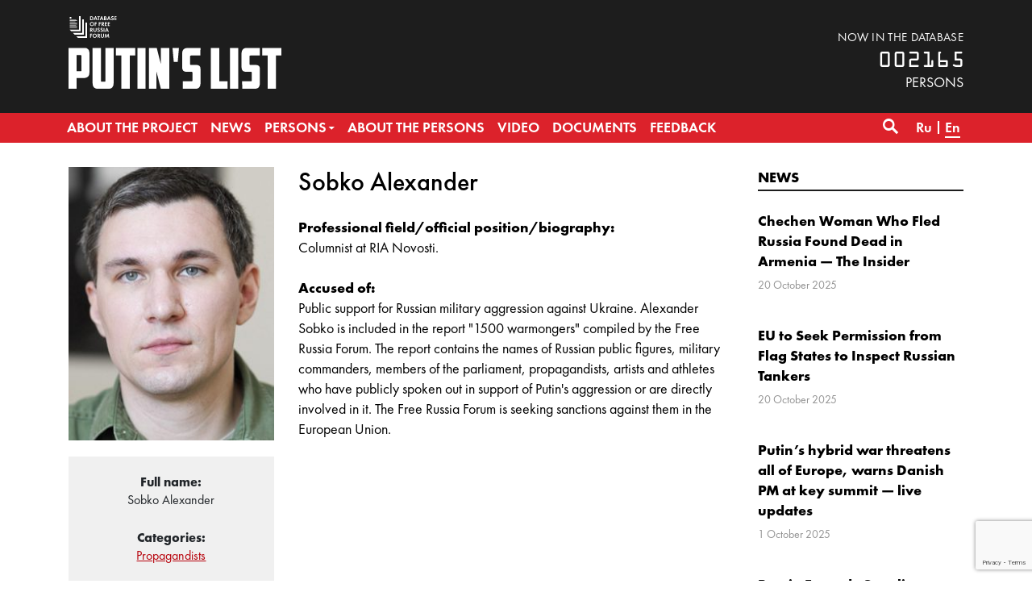

--- FILE ---
content_type: text/html; charset=UTF-8
request_url: https://www.spisok-putina.org/en/personas/sobko/
body_size: 7737
content:
<!doctype html>
<html class="no-js" lang="en-US" xmlns:fb="http://ogp.me/ns/fb#" xmlns:og="http://ogp.me/ns#" >
<head>
	<meta charset="UTF-8">
	<meta name="viewport" content="width=device-width, initial-scale=1">
	<meta name="theme-color" content="#1d1d1d">
	<link rel="profile" href="http://gmpg.org/xfn/11">
	<title>Sobko &#8211; The database “PUTIN&#039;S LIST”</title>
<meta name='robots' content='max-image-preview:large' />
<link rel="alternate" href="https://www.spisok-putina.org/personas/sobko-2/" hreflang="ru" />
<link rel="alternate" href="https://www.spisok-putina.org/en/personas/sobko/" hreflang="en" />
	<meta name="twitter:card" content="summary">
	<meta name="twitter:site" content="@bazaforum">
	<meta name="twitter:creator" content="@bazaforum">
	<meta name="twitter:title" content="Sobko"/>
	<meta name="twitter:image" content="https://www.spisok-putina.org/wp-content/uploads/2022/04/sobko.jpg"/>
	<meta name="twitter:url" content="https://www.spisok-putina.org/en/personas/sobko/"/>
	<meta name="twitter:description" content=""/>
	<meta name="twitter:widgets:csp" content="on">
	<meta property="fb:admins" content="653401831466013"/>
	<meta property="og:title" content="Sobko"/>
	<meta property="og:type" content="article"/>
	<meta property="og:image" content="https://www.spisok-putina.org/wp-content/uploads/2022/04/sobko.jpg"/>
	<meta property="og:image:width"		content="400" />
	<meta property="og:image:height"		content="400" />
	<meta property="og:url" content="https://www.spisok-putina.org/en/personas/sobko/"/>
	<meta property="og:site_name" content="The database “PUTIN&#039;S LIST”"/>
	<meta property="og:description" content=""/>
<style id='wp-img-auto-sizes-contain-inline-css' type='text/css'>
img:is([sizes=auto i],[sizes^="auto," i]){contain-intrinsic-size:3000px 1500px}
/*# sourceURL=wp-img-auto-sizes-contain-inline-css */
</style>
<link rel='stylesheet' id='sgr-css' href='https://www.spisok-putina.org/wp-content/plugins/simple-google-recaptcha/sgr.css?ver=1665787445' type='text/css' media='all' />
<style id='wp-block-library-inline-css' type='text/css'>
:root{--wp-block-synced-color:#7a00df;--wp-block-synced-color--rgb:122,0,223;--wp-bound-block-color:var(--wp-block-synced-color);--wp-editor-canvas-background:#ddd;--wp-admin-theme-color:#007cba;--wp-admin-theme-color--rgb:0,124,186;--wp-admin-theme-color-darker-10:#006ba1;--wp-admin-theme-color-darker-10--rgb:0,107,160.5;--wp-admin-theme-color-darker-20:#005a87;--wp-admin-theme-color-darker-20--rgb:0,90,135;--wp-admin-border-width-focus:2px}@media (min-resolution:192dpi){:root{--wp-admin-border-width-focus:1.5px}}.wp-element-button{cursor:pointer}:root .has-very-light-gray-background-color{background-color:#eee}:root .has-very-dark-gray-background-color{background-color:#313131}:root .has-very-light-gray-color{color:#eee}:root .has-very-dark-gray-color{color:#313131}:root .has-vivid-green-cyan-to-vivid-cyan-blue-gradient-background{background:linear-gradient(135deg,#00d084,#0693e3)}:root .has-purple-crush-gradient-background{background:linear-gradient(135deg,#34e2e4,#4721fb 50%,#ab1dfe)}:root .has-hazy-dawn-gradient-background{background:linear-gradient(135deg,#faaca8,#dad0ec)}:root .has-subdued-olive-gradient-background{background:linear-gradient(135deg,#fafae1,#67a671)}:root .has-atomic-cream-gradient-background{background:linear-gradient(135deg,#fdd79a,#004a59)}:root .has-nightshade-gradient-background{background:linear-gradient(135deg,#330968,#31cdcf)}:root .has-midnight-gradient-background{background:linear-gradient(135deg,#020381,#2874fc)}:root{--wp--preset--font-size--normal:16px;--wp--preset--font-size--huge:42px}.has-regular-font-size{font-size:1em}.has-larger-font-size{font-size:2.625em}.has-normal-font-size{font-size:var(--wp--preset--font-size--normal)}.has-huge-font-size{font-size:var(--wp--preset--font-size--huge)}.has-text-align-center{text-align:center}.has-text-align-left{text-align:left}.has-text-align-right{text-align:right}.has-fit-text{white-space:nowrap!important}#end-resizable-editor-section{display:none}.aligncenter{clear:both}.items-justified-left{justify-content:flex-start}.items-justified-center{justify-content:center}.items-justified-right{justify-content:flex-end}.items-justified-space-between{justify-content:space-between}.screen-reader-text{border:0;clip-path:inset(50%);height:1px;margin:-1px;overflow:hidden;padding:0;position:absolute;width:1px;word-wrap:normal!important}.screen-reader-text:focus{background-color:#ddd;clip-path:none;color:#444;display:block;font-size:1em;height:auto;left:5px;line-height:normal;padding:15px 23px 14px;text-decoration:none;top:5px;width:auto;z-index:100000}html :where(.has-border-color){border-style:solid}html :where([style*=border-top-color]){border-top-style:solid}html :where([style*=border-right-color]){border-right-style:solid}html :where([style*=border-bottom-color]){border-bottom-style:solid}html :where([style*=border-left-color]){border-left-style:solid}html :where([style*=border-width]){border-style:solid}html :where([style*=border-top-width]){border-top-style:solid}html :where([style*=border-right-width]){border-right-style:solid}html :where([style*=border-bottom-width]){border-bottom-style:solid}html :where([style*=border-left-width]){border-left-style:solid}html :where(img[class*=wp-image-]){height:auto;max-width:100%}:where(figure){margin:0 0 1em}html :where(.is-position-sticky){--wp-admin--admin-bar--position-offset:var(--wp-admin--admin-bar--height,0px)}@media screen and (max-width:600px){html :where(.is-position-sticky){--wp-admin--admin-bar--position-offset:0px}}

/*# sourceURL=wp-block-library-inline-css */
</style><style id='global-styles-inline-css' type='text/css'>
:root{--wp--preset--aspect-ratio--square: 1;--wp--preset--aspect-ratio--4-3: 4/3;--wp--preset--aspect-ratio--3-4: 3/4;--wp--preset--aspect-ratio--3-2: 3/2;--wp--preset--aspect-ratio--2-3: 2/3;--wp--preset--aspect-ratio--16-9: 16/9;--wp--preset--aspect-ratio--9-16: 9/16;--wp--preset--color--black: #000000;--wp--preset--color--cyan-bluish-gray: #abb8c3;--wp--preset--color--white: #ffffff;--wp--preset--color--pale-pink: #f78da7;--wp--preset--color--vivid-red: #cf2e2e;--wp--preset--color--luminous-vivid-orange: #ff6900;--wp--preset--color--luminous-vivid-amber: #fcb900;--wp--preset--color--light-green-cyan: #7bdcb5;--wp--preset--color--vivid-green-cyan: #00d084;--wp--preset--color--pale-cyan-blue: #8ed1fc;--wp--preset--color--vivid-cyan-blue: #0693e3;--wp--preset--color--vivid-purple: #9b51e0;--wp--preset--gradient--vivid-cyan-blue-to-vivid-purple: linear-gradient(135deg,rgb(6,147,227) 0%,rgb(155,81,224) 100%);--wp--preset--gradient--light-green-cyan-to-vivid-green-cyan: linear-gradient(135deg,rgb(122,220,180) 0%,rgb(0,208,130) 100%);--wp--preset--gradient--luminous-vivid-amber-to-luminous-vivid-orange: linear-gradient(135deg,rgb(252,185,0) 0%,rgb(255,105,0) 100%);--wp--preset--gradient--luminous-vivid-orange-to-vivid-red: linear-gradient(135deg,rgb(255,105,0) 0%,rgb(207,46,46) 100%);--wp--preset--gradient--very-light-gray-to-cyan-bluish-gray: linear-gradient(135deg,rgb(238,238,238) 0%,rgb(169,184,195) 100%);--wp--preset--gradient--cool-to-warm-spectrum: linear-gradient(135deg,rgb(74,234,220) 0%,rgb(151,120,209) 20%,rgb(207,42,186) 40%,rgb(238,44,130) 60%,rgb(251,105,98) 80%,rgb(254,248,76) 100%);--wp--preset--gradient--blush-light-purple: linear-gradient(135deg,rgb(255,206,236) 0%,rgb(152,150,240) 100%);--wp--preset--gradient--blush-bordeaux: linear-gradient(135deg,rgb(254,205,165) 0%,rgb(254,45,45) 50%,rgb(107,0,62) 100%);--wp--preset--gradient--luminous-dusk: linear-gradient(135deg,rgb(255,203,112) 0%,rgb(199,81,192) 50%,rgb(65,88,208) 100%);--wp--preset--gradient--pale-ocean: linear-gradient(135deg,rgb(255,245,203) 0%,rgb(182,227,212) 50%,rgb(51,167,181) 100%);--wp--preset--gradient--electric-grass: linear-gradient(135deg,rgb(202,248,128) 0%,rgb(113,206,126) 100%);--wp--preset--gradient--midnight: linear-gradient(135deg,rgb(2,3,129) 0%,rgb(40,116,252) 100%);--wp--preset--font-size--small: 13px;--wp--preset--font-size--medium: 20px;--wp--preset--font-size--large: 36px;--wp--preset--font-size--x-large: 42px;--wp--preset--spacing--20: 0.44rem;--wp--preset--spacing--30: 0.67rem;--wp--preset--spacing--40: 1rem;--wp--preset--spacing--50: 1.5rem;--wp--preset--spacing--60: 2.25rem;--wp--preset--spacing--70: 3.38rem;--wp--preset--spacing--80: 5.06rem;--wp--preset--shadow--natural: 6px 6px 9px rgba(0, 0, 0, 0.2);--wp--preset--shadow--deep: 12px 12px 50px rgba(0, 0, 0, 0.4);--wp--preset--shadow--sharp: 6px 6px 0px rgba(0, 0, 0, 0.2);--wp--preset--shadow--outlined: 6px 6px 0px -3px rgb(255, 255, 255), 6px 6px rgb(0, 0, 0);--wp--preset--shadow--crisp: 6px 6px 0px rgb(0, 0, 0);}:where(.is-layout-flex){gap: 0.5em;}:where(.is-layout-grid){gap: 0.5em;}body .is-layout-flex{display: flex;}.is-layout-flex{flex-wrap: wrap;align-items: center;}.is-layout-flex > :is(*, div){margin: 0;}body .is-layout-grid{display: grid;}.is-layout-grid > :is(*, div){margin: 0;}:where(.wp-block-columns.is-layout-flex){gap: 2em;}:where(.wp-block-columns.is-layout-grid){gap: 2em;}:where(.wp-block-post-template.is-layout-flex){gap: 1.25em;}:where(.wp-block-post-template.is-layout-grid){gap: 1.25em;}.has-black-color{color: var(--wp--preset--color--black) !important;}.has-cyan-bluish-gray-color{color: var(--wp--preset--color--cyan-bluish-gray) !important;}.has-white-color{color: var(--wp--preset--color--white) !important;}.has-pale-pink-color{color: var(--wp--preset--color--pale-pink) !important;}.has-vivid-red-color{color: var(--wp--preset--color--vivid-red) !important;}.has-luminous-vivid-orange-color{color: var(--wp--preset--color--luminous-vivid-orange) !important;}.has-luminous-vivid-amber-color{color: var(--wp--preset--color--luminous-vivid-amber) !important;}.has-light-green-cyan-color{color: var(--wp--preset--color--light-green-cyan) !important;}.has-vivid-green-cyan-color{color: var(--wp--preset--color--vivid-green-cyan) !important;}.has-pale-cyan-blue-color{color: var(--wp--preset--color--pale-cyan-blue) !important;}.has-vivid-cyan-blue-color{color: var(--wp--preset--color--vivid-cyan-blue) !important;}.has-vivid-purple-color{color: var(--wp--preset--color--vivid-purple) !important;}.has-black-background-color{background-color: var(--wp--preset--color--black) !important;}.has-cyan-bluish-gray-background-color{background-color: var(--wp--preset--color--cyan-bluish-gray) !important;}.has-white-background-color{background-color: var(--wp--preset--color--white) !important;}.has-pale-pink-background-color{background-color: var(--wp--preset--color--pale-pink) !important;}.has-vivid-red-background-color{background-color: var(--wp--preset--color--vivid-red) !important;}.has-luminous-vivid-orange-background-color{background-color: var(--wp--preset--color--luminous-vivid-orange) !important;}.has-luminous-vivid-amber-background-color{background-color: var(--wp--preset--color--luminous-vivid-amber) !important;}.has-light-green-cyan-background-color{background-color: var(--wp--preset--color--light-green-cyan) !important;}.has-vivid-green-cyan-background-color{background-color: var(--wp--preset--color--vivid-green-cyan) !important;}.has-pale-cyan-blue-background-color{background-color: var(--wp--preset--color--pale-cyan-blue) !important;}.has-vivid-cyan-blue-background-color{background-color: var(--wp--preset--color--vivid-cyan-blue) !important;}.has-vivid-purple-background-color{background-color: var(--wp--preset--color--vivid-purple) !important;}.has-black-border-color{border-color: var(--wp--preset--color--black) !important;}.has-cyan-bluish-gray-border-color{border-color: var(--wp--preset--color--cyan-bluish-gray) !important;}.has-white-border-color{border-color: var(--wp--preset--color--white) !important;}.has-pale-pink-border-color{border-color: var(--wp--preset--color--pale-pink) !important;}.has-vivid-red-border-color{border-color: var(--wp--preset--color--vivid-red) !important;}.has-luminous-vivid-orange-border-color{border-color: var(--wp--preset--color--luminous-vivid-orange) !important;}.has-luminous-vivid-amber-border-color{border-color: var(--wp--preset--color--luminous-vivid-amber) !important;}.has-light-green-cyan-border-color{border-color: var(--wp--preset--color--light-green-cyan) !important;}.has-vivid-green-cyan-border-color{border-color: var(--wp--preset--color--vivid-green-cyan) !important;}.has-pale-cyan-blue-border-color{border-color: var(--wp--preset--color--pale-cyan-blue) !important;}.has-vivid-cyan-blue-border-color{border-color: var(--wp--preset--color--vivid-cyan-blue) !important;}.has-vivid-purple-border-color{border-color: var(--wp--preset--color--vivid-purple) !important;}.has-vivid-cyan-blue-to-vivid-purple-gradient-background{background: var(--wp--preset--gradient--vivid-cyan-blue-to-vivid-purple) !important;}.has-light-green-cyan-to-vivid-green-cyan-gradient-background{background: var(--wp--preset--gradient--light-green-cyan-to-vivid-green-cyan) !important;}.has-luminous-vivid-amber-to-luminous-vivid-orange-gradient-background{background: var(--wp--preset--gradient--luminous-vivid-amber-to-luminous-vivid-orange) !important;}.has-luminous-vivid-orange-to-vivid-red-gradient-background{background: var(--wp--preset--gradient--luminous-vivid-orange-to-vivid-red) !important;}.has-very-light-gray-to-cyan-bluish-gray-gradient-background{background: var(--wp--preset--gradient--very-light-gray-to-cyan-bluish-gray) !important;}.has-cool-to-warm-spectrum-gradient-background{background: var(--wp--preset--gradient--cool-to-warm-spectrum) !important;}.has-blush-light-purple-gradient-background{background: var(--wp--preset--gradient--blush-light-purple) !important;}.has-blush-bordeaux-gradient-background{background: var(--wp--preset--gradient--blush-bordeaux) !important;}.has-luminous-dusk-gradient-background{background: var(--wp--preset--gradient--luminous-dusk) !important;}.has-pale-ocean-gradient-background{background: var(--wp--preset--gradient--pale-ocean) !important;}.has-electric-grass-gradient-background{background: var(--wp--preset--gradient--electric-grass) !important;}.has-midnight-gradient-background{background: var(--wp--preset--gradient--midnight) !important;}.has-small-font-size{font-size: var(--wp--preset--font-size--small) !important;}.has-medium-font-size{font-size: var(--wp--preset--font-size--medium) !important;}.has-large-font-size{font-size: var(--wp--preset--font-size--large) !important;}.has-x-large-font-size{font-size: var(--wp--preset--font-size--x-large) !important;}
/*# sourceURL=global-styles-inline-css */
</style>

<style id='classic-theme-styles-inline-css' type='text/css'>
/*! This file is auto-generated */
.wp-block-button__link{color:#fff;background-color:#32373c;border-radius:9999px;box-shadow:none;text-decoration:none;padding:calc(.667em + 2px) calc(1.333em + 2px);font-size:1.125em}.wp-block-file__button{background:#32373c;color:#fff;text-decoration:none}
/*# sourceURL=/wp-includes/css/classic-themes.min.css */
</style>
<link rel='stylesheet' id='contact-form-7-css' href='https://www.spisok-putina.org/wp-content/plugins/contact-form-7/includes/css/styles.css?ver=6.1.4' type='text/css' media='all' />
<link rel='stylesheet' id='responsive-lightbox-nivo_lightbox-css-css' href='https://www.spisok-putina.org/wp-content/plugins/responsive-lightbox-lite/assets/nivo-lightbox/nivo-lightbox.css?ver=6.9' type='text/css' media='all' />
<link rel='stylesheet' id='responsive-lightbox-nivo_lightbox-css-d-css' href='https://www.spisok-putina.org/wp-content/plugins/responsive-lightbox-lite/assets/nivo-lightbox/themes/default/default.css?ver=6.9' type='text/css' media='all' />
<link rel='stylesheet' id='bazaforum-style-css' href='https://www.spisok-putina.org/wp-content/themes/spisok2019/css/style.css?ver=20240924' type='text/css' media='all' />
<script type="text/javascript" id="sgr-js-extra">
/* <![CDATA[ */
var sgr = {"sgr_site_key":"6LecVZkUAAAAAO4d0MOQz6Kl-fItPm3gc-dZndW5"};
//# sourceURL=sgr-js-extra
/* ]]> */
</script>
<script type="text/javascript" src="https://www.spisok-putina.org/wp-content/plugins/simple-google-recaptcha/sgr.js?ver=1665787445" id="sgr-js"></script>
<script type="text/javascript" src="https://www.spisok-putina.org/wp-content/themes/spisok2019/js/jquery.min.js?ver=1.12.4" id="jquery-js"></script>
<script type="text/javascript" src="https://www.spisok-putina.org/wp-content/plugins/responsive-lightbox-lite/assets/nivo-lightbox/nivo-lightbox.min.js?ver=6.9" id="responsive-lightbox-nivo_lightbox-js"></script>
<script type="text/javascript" id="responsive-lightbox-lite-script-js-extra">
/* <![CDATA[ */
var rllArgs = {"script":"nivo_lightbox","selector":"lightbox","custom_events":""};
//# sourceURL=responsive-lightbox-lite-script-js-extra
/* ]]> */
</script>
<script type="text/javascript" src="https://www.spisok-putina.org/wp-content/plugins/responsive-lightbox-lite/assets/inc/script.js?ver=6.9" id="responsive-lightbox-lite-script-js"></script>
<link rel="icon" href="https://www.spisok-putina.org/wp-content/uploads/2019/06/cropped-favicon-32x32.png" sizes="32x32" />
<link rel="icon" href="https://www.spisok-putina.org/wp-content/uploads/2019/06/cropped-favicon-192x192.png" sizes="192x192" />
<link rel="apple-touch-icon" href="https://www.spisok-putina.org/wp-content/uploads/2019/06/cropped-favicon-180x180.png" />
<meta name="msapplication-TileImage" content="https://www.spisok-putina.org/wp-content/uploads/2019/06/cropped-favicon-270x270.png" />
</head>

<body class="wp-singular persona-template-default single single-persona postid-16435 wp-theme-spisok2019">
	<a class="skip-link screen-reader-text" href="#content">Skip to content</a>
	<header id="masthead" class="site-header">
		<div class="main-header">
			<div class="site-branding">
									<p class="site-title"><a href="https://www.spisok-putina.org/en/" rel="home">The database “PUTIN&#039;S LIST”</a></p>
									<p class="site-description">The database “PUTIN&#039;S LIST” is created by the Free Russia Forum in order to search, consolidate and unify data on those responsible for creating and running a system of unchecked power and suppressing civil liberties both in Russia and abroad.</p>
							</div><!-- .site-branding -->
			<div class="container">
				<div class="row">
					<div class="col-12">
						<div class="d-flex flex-column justify-content-start flex-sm-row justify-content-sm-between align-items-sm-end">
							<div class="logo">
								<a href="https://www.spisok-putina.org/en/"><div class="pl-logo-en"><img src="https://www.spisok-putina.org/wp-content/themes/spisok2019/img/pl-logo-en.svg" alt="The database “PUTIN&#039;S LIST”"></div></a>
							</div>
							<div class="base-counter">
								<span>now in the database</span>
<div>002165</div>persons
							</div>
						</div>
					</div>
				</div>
			</div>
		</div>
		<nav id="primary-navigation" class="site-navigation primary-navigation main-navigation" role="navigation">
			<div class="container" >
				<div class="row">
					<div class="col-12">
						<button class="menu-toggle">Primary Menu</button>
						<div class="primary-menu-container"><ul id="primary-menu" class="nav-menu"><li id="menu-item-2989" class="menu-item menu-item-type-post_type menu-item-object-page menu-item-2989"><a href="https://www.spisok-putina.org/en/about-the-project/"><span>About the project</span></a></li>
<li id="menu-item-2993" class="menu-item menu-item-type-taxonomy menu-item-object-category menu-item-2993"><a href="https://www.spisok-putina.org/en/category/news-en/"><span>News</span></a></li>
<li id="menu-item-2994" class="menu-item menu-item-type-post_type_archive menu-item-object-persona menu-item-has-children menu-item-2994"><a href="https://www.spisok-putina.org/en/personas/"><span>Persons</span></a>
<ul class="sub-menu">
	<li id="menu-item-3002" class="menu-item menu-item-type-taxonomy menu-item-object-group menu-item-3002"><a href="https://www.spisok-putina.org/en/group/power-holders/"><span>Power-holders</span></a></li>
	<li id="menu-item-2999" class="menu-item menu-item-type-taxonomy menu-item-object-group menu-item-2999"><a href="https://www.spisok-putina.org/en/group/executors/"><span>Executors</span></a></li>
	<li id="menu-item-3000" class="menu-item menu-item-type-taxonomy menu-item-object-group menu-item-3000"><a href="https://www.spisok-putina.org/en/group/transgressors/"><span>Law-destroyers</span></a></li>
	<li id="menu-item-2997" class="menu-item menu-item-type-taxonomy menu-item-object-group menu-item-2997"><a href="https://www.spisok-putina.org/en/group/aggressors/"><span>Aggressors</span></a></li>
	<li id="menu-item-2998" class="menu-item menu-item-type-taxonomy menu-item-object-group menu-item-2998"><a href="https://www.spisok-putina.org/en/group/beneficiaries/"><span>Beneficiaries</span></a></li>
	<li id="menu-item-3001" class="menu-item menu-item-type-taxonomy menu-item-object-group menu-item-3001"><a href="https://www.spisok-putina.org/en/group/oligarchs-and-corrupt-officials/"><span>Oligarchs and corrupt officials</span></a></li>
	<li id="menu-item-3003" class="menu-item menu-item-type-taxonomy menu-item-object-group current-persona-ancestor current-menu-parent current-persona-parent menu-item-3003"><a href="https://www.spisok-putina.org/en/group/propagandists/"><span>Propagandists</span></a></li>
	<li id="menu-item-2996" class="menu-item menu-item-type-taxonomy menu-item-object-group menu-item-2996"><a href="https://www.spisok-putina.org/en/group/accomplices/"><span>Accomplices</span></a></li>
</ul>
</li>
<li id="menu-item-2991" class="menu-item menu-item-type-taxonomy menu-item-object-category menu-item-2991"><a href="https://www.spisok-putina.org/en/category/news-about-the-persons/"><span>About the persons</span></a></li>
<li id="menu-item-2992" class="menu-item menu-item-type-taxonomy menu-item-object-category menu-item-2992"><a href="https://www.spisok-putina.org/en/category/video-en/"><span>Video</span></a></li>
<li id="menu-item-2995" class="menu-item menu-item-type-post_type_archive menu-item-object-document menu-item-2995"><a href="https://www.spisok-putina.org/en/documents/"><span>Documents</span></a></li>
<li id="menu-item-2988" class="menu-item menu-item-type-post_type menu-item-object-page menu-item-2988"><a href="https://www.spisok-putina.org/en/feedback/"><span>Feedback</span></a></li>
</ul></div>												<div class="search-toggle">
							<a href="#search-container" class="screen-reader-text" aria-expanded="false" aria-controls="search-container">Search</a>
						</div>
						<div class="lang-menu"><ul>
		<li class="lang-item lang-item-18 lang-item-ru lang-item-first"><a lang="ru-RU" hreflang="ru-RU" href="https://www.spisok-putina.org/personas/sobko-2/"><span>Ru</span></a></li>
		<li class="lang-item lang-item-25 lang-item-en current-lang"><a lang="en-US" hreflang="en-US" href="https://www.spisok-putina.org/en/personas/sobko/"><span>En</span></a></li>
	</ul></div>
					</div>
				</div>
			</div>
			<div id="search-container" class="search-box-wrapper _hidden margin-right">
				<div class="container">
					<div class="row">
						<div class="col">
							<div class="search-box">
								<form name="search" role="search" method="get" id="searchform" class="searchform" action="https://www.spisok-putina.org/en/">
									<label class="screen-reader-text" for="s">Find:</label>
									<input type="text" value="" name="s" id="s" placeholder="Search..." inputmode="search"/>
                  <select name="t" onChange="document.search.submit()">
                      <option value="">all content</option>
                      <option value="p">by persons</option>
                  </select>
                  <button type="submit" class="search-submit">&#8594;</button>
								</form>
							</div>
						</div>
					</div>
				</div>
			</div>
		</nav>
	</header><!-- #masthead -->

	<div id="content" class="site-content">

	<div id="primary" class="content-area container">
		<main id="main" class="site-main">
			<article id="post-16435" class="post-16435 persona type-persona status-publish has-post-thumbnail hentry group-propagandists">
				<div class="row">
										<div class="col-lg-9">
					  <div class="row">
    <div class="col-md-4">
      <div class="material_image">
        <img width="250" height="333" src="https://www.spisok-putina.org/wp-content/uploads/2022/04/sobko-250x333.jpg" class="attachment-persona-thumbnails size-persona-thumbnails wp-post-image" alt="" decoding="async" fetchpriority="high" />      </div>
      <div class="infobox">
        <p>
          <strong>Full name:</strong><br>
          Sobko Alexander        </p>
                  <p>
            <strong>Categories:</strong><br>
            <a href="https://www.spisok-putina.org/en/group/propagandists/">Propagandists</a>          </p>
              </div>
      <div class="sharebox">
        <div class="ya-share2" data-services="vkontakte,facebook,twitter,whatsapp,skype,telegram"></div>
      </div>
    </div>
    <div class="col-md-8">
      <header class="page-header">
        <h1 class="material__title">Sobko Alexander</h1>
      </header><!-- .page-header -->
      <div class="entry-content">
                  <div>
            <strong>Professional field/official position/biography:</strong>
            <p>Columnist at RIA Novosti.</p>
          </div>
                  <div>
            <strong>Accused of:</strong>
            <p>Public support for Russian military aggression against Ukraine. Alexander Sobko is included in the report &quot;1500 warmongers&quot; compiled by the Free Russia Forum. The report contains the names of Russian public figures, military commanders, members of the parliament, propagandists, artists and athletes who have publicly spoken out in support of Putin&#039;s aggression or are directly involved in it. The Free Russia Forum is seeking sanctions against them in the European Union.</p>
          </div>
              </div><!-- .entry-content -->
    </div>
  </div>


					</div>
					<div class="col-lg-3">
						<div class="block__wrapper">
		<div class="block__title line-blue"><a href="https://www.spisok-putina.org/en/category/news-en/">News</a></div>
	<div class="preview-material">
	<div class="preview-material__item ">
					<div class="preview-material__content">
						<span class="preview-material__title"><a href="https://www.spisok-putina.org/en/news-en/2025-10-20/chechen-woman-who-fled-russia-found-dead-in-armenia-the-insider/" class="preview-material__link" rel="bookmark">Chechen Woman Who Fled Russia Found Dead in Armenia — The Insider</a></span>
						<span class="preview-material__date"><time class="entry-date published updated" datetime="2025-10-20T13:21:34+03:00">20 October 2025</time></span>
					</div>
			</div><div class="preview-material__item ">
					<div class="preview-material__content">
						<span class="preview-material__title"><a href="https://www.spisok-putina.org/en/news-en/2025-10-20/eu-to-seek-permission-from-flag-states-to-inspect-russian-tankers/" class="preview-material__link" rel="bookmark">EU to Seek Permission from Flag States to Inspect Russian Tankers</a></span>
						<span class="preview-material__date"><time class="entry-date published updated" datetime="2025-10-20T13:16:05+03:00">20 October 2025</time></span>
					</div>
			</div><div class="preview-material__item ">
					<div class="preview-material__content">
						<span class="preview-material__title"><a href="https://www.spisok-putina.org/en/news-en/2025-10-01/putins-hybrid-war-threatens-all-of-europe-warns-danish-pm-at-key-summit-live-updates/" class="preview-material__link" rel="bookmark">Putin’s hybrid war threatens all of Europe, warns Danish PM at key summit — live updates</a></span>
						<span class="preview-material__date"><time class="entry-date published updated" datetime="2025-10-01T14:01:54+03:00">1 October 2025</time></span>
					</div>
			</div><div class="preview-material__item ">
					<div class="preview-material__content">
						<span class="preview-material__title"><a href="https://www.spisok-putina.org/en/news-en/2025-10-01/russia-extends-gasoline-export-ban-restricts-diesel-shipments/" class="preview-material__link" rel="bookmark">Russia Extends Gasoline Export Ban, Restricts Diesel Shipments</a></span>
						<span class="preview-material__date"><time class="entry-date published updated" datetime="2025-10-01T13:59:20+03:00">1 October 2025</time></span>
					</div>
			</div><div class="preview-material__item ">
					<div class="preview-material__content">
						<span class="preview-material__title"><a href="https://www.spisok-putina.org/en/news-en/2025-10-01/czech-republic-bans-entry-for-holders-of-russian-diplomatic-passports/" class="preview-material__link" rel="bookmark">Czech Republic Bans Entry for Holders of Russian Diplomatic Passports</a></span>
						<span class="preview-material__date"><time class="entry-date published updated" datetime="2025-10-01T13:35:34+03:00">1 October 2025</time></span>
					</div>
			</div>		<div class="preview-material__item">
			<span class="all-materials__link"><a href="https://www.spisok-putina.org/category/news/">See all news</a></span>
		</div>
	</div>
</div>
					</div>
									</div>
			</article><!-- #post-16435 -->
		</main><!-- #main -->
	</div><!-- #primary -->

	</div><!-- #content -->
	<div class="path">
		<div class="container">
			<div class="row">
				<div class="col">
					<div class="size"><a href="https://www.spisok-putina.org/en/" rel="v:url" property="v:title">Home</a> / <span typeof="v:Breadcrumb"><a rel="v:url" property="v:title" href="https://www.spisok-putina.org/en/personas/">Personas</a></span> / <span class="current">Sobko Alexander</span></div>
				</div>
			</div>
		</div>
	</div>
	<footer class="site-footer">
		<div class="container">
					<div class="row">
				<div class="col">
					<div class="footer__logo">
						<img src="https://www.spisok-putina.org/wp-content/themes/spisok2019/img/pl-logo-footer-en.svg" alt="The database “PUTIN&#039;S LIST”">
					</div>
					<div class="footer__siteurl">
							<a href="https://www.spisok-putina.org/en/">www.spisok-putina.org</a>
					</div>
					<div class="footer__socials">
						<ul>
							<li><a href="https://www.facebook.com/forumfreerussia/" target="_blank" class="fb"></a></li>
														<li><a href="https://twitter.com/spisokputina" target="_blank" class="tw"></a></li>
							<li><a href="https://t.me/spisokputina" class="tg" target="_blank"></a></li>
							<li><a href="https://www.youtube.com/channel/UCvzEqIlwl5vTRPRERFdyfrg" target="_blank" class="yt"></a></li>
						</ul>
					</div>
				</div>
				<div class="col-12 col-md-8 col-lg-9 col-xl-10">
						<div class="footer__title"><span>About the project</span></div>			<div class="textwidget"><p><a href="/en/about-the-project/">The database “PUTIN&#8217;S LIST” is created by the Free Russia Forum in order to search, consolidate and unify data on those responsible for creating and running a system of unchecked power and suppressing civil liberties both in Russia and abroad.</a></p>
<p><strong>FORGIVENESS IS A LUXURY TO BE EARNED BY PUNISHMENT!</strong></p>
</div>
						</div>
			</div>
		</div>
	</footer><!-- #colophon -->
	<div class="footer__bottom">
		<div class="container">
			<div class="row">
				<div class="col">&copy; 2018-2026 The database “PUTIN&#039;S LIST”</div>
			</div>
		</div>
	</div>

<script type="speculationrules">
{"prefetch":[{"source":"document","where":{"and":[{"href_matches":"/*"},{"not":{"href_matches":["/wp-*.php","/wp-admin/*","/wp-content/uploads/*","/wp-content/*","/wp-content/plugins/*","/wp-content/themes/spisok2019/*","/*\\?(.+)"]}},{"not":{"selector_matches":"a[rel~=\"nofollow\"]"}},{"not":{"selector_matches":".no-prefetch, .no-prefetch a"}}]},"eagerness":"conservative"}]}
</script>
<script type="text/javascript" src="https://www.spisok-putina.org/wp-includes/js/dist/hooks.min.js?ver=dd5603f07f9220ed27f1" id="wp-hooks-js"></script>
<script type="text/javascript" src="https://www.spisok-putina.org/wp-includes/js/dist/i18n.min.js?ver=c26c3dc7bed366793375" id="wp-i18n-js"></script>
<script type="text/javascript" id="wp-i18n-js-after">
/* <![CDATA[ */
wp.i18n.setLocaleData( { 'text direction\u0004ltr': [ 'ltr' ] } );
//# sourceURL=wp-i18n-js-after
/* ]]> */
</script>
<script type="text/javascript" src="https://www.spisok-putina.org/wp-content/plugins/contact-form-7/includes/swv/js/index.js?ver=6.1.4" id="swv-js"></script>
<script type="text/javascript" id="contact-form-7-js-before">
/* <![CDATA[ */
var wpcf7 = {
    "api": {
        "root": "https:\/\/www.spisok-putina.org\/wp-json\/",
        "namespace": "contact-form-7\/v1"
    }
};
//# sourceURL=contact-form-7-js-before
/* ]]> */
</script>
<script type="text/javascript" src="https://www.spisok-putina.org/wp-content/plugins/contact-form-7/includes/js/index.js?ver=6.1.4" id="contact-form-7-js"></script>
<script type="text/javascript" src="https://www.spisok-putina.org/wp-content/themes/spisok2019/js/navigation.js?ver=20171010" id="bazaforum-navigation-js"></script>
<script type="text/javascript" src="https://www.spisok-putina.org/wp-content/themes/spisok2019/js/skip-link-focus-fix.js?ver=20151215" id="bazaforum-skip-link-focus-fix-js"></script>
<script type="text/javascript" src="https://www.spisok-putina.org/wp-content/themes/spisok2019/js/libs.js?ver=20171016" id="bazaforum-libs-js"></script>
<script type="text/javascript" src="https://www.spisok-putina.org/wp-content/themes/spisok2019/js/functions.js?ver=20190220" id="bazaforum-functions-js"></script>
<script type="text/javascript" src="https://www.google.com/recaptcha/api.js?render=6LcjVpkUAAAAABY9DjwM6LzLVyoX_lbRBW0CP5LZ&amp;ver=3.0" id="google-recaptcha-js"></script>
<script type="text/javascript" src="https://www.spisok-putina.org/wp-includes/js/dist/vendor/wp-polyfill.min.js?ver=3.15.0" id="wp-polyfill-js"></script>
<script type="text/javascript" id="wpcf7-recaptcha-js-before">
/* <![CDATA[ */
var wpcf7_recaptcha = {
    "sitekey": "6LcjVpkUAAAAABY9DjwM6LzLVyoX_lbRBW0CP5LZ",
    "actions": {
        "homepage": "homepage",
        "contactform": "contactform"
    }
};
//# sourceURL=wpcf7-recaptcha-js-before
/* ]]> */
</script>
<script type="text/javascript" src="https://www.spisok-putina.org/wp-content/plugins/contact-form-7/modules/recaptcha/index.js?ver=6.1.4" id="wpcf7-recaptcha-js"></script>
</body>
</html>


--- FILE ---
content_type: text/html; charset=utf-8
request_url: https://www.google.com/recaptcha/api2/anchor?ar=1&k=6LcjVpkUAAAAABY9DjwM6LzLVyoX_lbRBW0CP5LZ&co=aHR0cHM6Ly93d3cuc3Bpc29rLXB1dGluYS5vcmc6NDQz&hl=en&v=PoyoqOPhxBO7pBk68S4YbpHZ&size=invisible&anchor-ms=20000&execute-ms=30000&cb=gvndkcredg3h
body_size: 48695
content:
<!DOCTYPE HTML><html dir="ltr" lang="en"><head><meta http-equiv="Content-Type" content="text/html; charset=UTF-8">
<meta http-equiv="X-UA-Compatible" content="IE=edge">
<title>reCAPTCHA</title>
<style type="text/css">
/* cyrillic-ext */
@font-face {
  font-family: 'Roboto';
  font-style: normal;
  font-weight: 400;
  font-stretch: 100%;
  src: url(//fonts.gstatic.com/s/roboto/v48/KFO7CnqEu92Fr1ME7kSn66aGLdTylUAMa3GUBHMdazTgWw.woff2) format('woff2');
  unicode-range: U+0460-052F, U+1C80-1C8A, U+20B4, U+2DE0-2DFF, U+A640-A69F, U+FE2E-FE2F;
}
/* cyrillic */
@font-face {
  font-family: 'Roboto';
  font-style: normal;
  font-weight: 400;
  font-stretch: 100%;
  src: url(//fonts.gstatic.com/s/roboto/v48/KFO7CnqEu92Fr1ME7kSn66aGLdTylUAMa3iUBHMdazTgWw.woff2) format('woff2');
  unicode-range: U+0301, U+0400-045F, U+0490-0491, U+04B0-04B1, U+2116;
}
/* greek-ext */
@font-face {
  font-family: 'Roboto';
  font-style: normal;
  font-weight: 400;
  font-stretch: 100%;
  src: url(//fonts.gstatic.com/s/roboto/v48/KFO7CnqEu92Fr1ME7kSn66aGLdTylUAMa3CUBHMdazTgWw.woff2) format('woff2');
  unicode-range: U+1F00-1FFF;
}
/* greek */
@font-face {
  font-family: 'Roboto';
  font-style: normal;
  font-weight: 400;
  font-stretch: 100%;
  src: url(//fonts.gstatic.com/s/roboto/v48/KFO7CnqEu92Fr1ME7kSn66aGLdTylUAMa3-UBHMdazTgWw.woff2) format('woff2');
  unicode-range: U+0370-0377, U+037A-037F, U+0384-038A, U+038C, U+038E-03A1, U+03A3-03FF;
}
/* math */
@font-face {
  font-family: 'Roboto';
  font-style: normal;
  font-weight: 400;
  font-stretch: 100%;
  src: url(//fonts.gstatic.com/s/roboto/v48/KFO7CnqEu92Fr1ME7kSn66aGLdTylUAMawCUBHMdazTgWw.woff2) format('woff2');
  unicode-range: U+0302-0303, U+0305, U+0307-0308, U+0310, U+0312, U+0315, U+031A, U+0326-0327, U+032C, U+032F-0330, U+0332-0333, U+0338, U+033A, U+0346, U+034D, U+0391-03A1, U+03A3-03A9, U+03B1-03C9, U+03D1, U+03D5-03D6, U+03F0-03F1, U+03F4-03F5, U+2016-2017, U+2034-2038, U+203C, U+2040, U+2043, U+2047, U+2050, U+2057, U+205F, U+2070-2071, U+2074-208E, U+2090-209C, U+20D0-20DC, U+20E1, U+20E5-20EF, U+2100-2112, U+2114-2115, U+2117-2121, U+2123-214F, U+2190, U+2192, U+2194-21AE, U+21B0-21E5, U+21F1-21F2, U+21F4-2211, U+2213-2214, U+2216-22FF, U+2308-230B, U+2310, U+2319, U+231C-2321, U+2336-237A, U+237C, U+2395, U+239B-23B7, U+23D0, U+23DC-23E1, U+2474-2475, U+25AF, U+25B3, U+25B7, U+25BD, U+25C1, U+25CA, U+25CC, U+25FB, U+266D-266F, U+27C0-27FF, U+2900-2AFF, U+2B0E-2B11, U+2B30-2B4C, U+2BFE, U+3030, U+FF5B, U+FF5D, U+1D400-1D7FF, U+1EE00-1EEFF;
}
/* symbols */
@font-face {
  font-family: 'Roboto';
  font-style: normal;
  font-weight: 400;
  font-stretch: 100%;
  src: url(//fonts.gstatic.com/s/roboto/v48/KFO7CnqEu92Fr1ME7kSn66aGLdTylUAMaxKUBHMdazTgWw.woff2) format('woff2');
  unicode-range: U+0001-000C, U+000E-001F, U+007F-009F, U+20DD-20E0, U+20E2-20E4, U+2150-218F, U+2190, U+2192, U+2194-2199, U+21AF, U+21E6-21F0, U+21F3, U+2218-2219, U+2299, U+22C4-22C6, U+2300-243F, U+2440-244A, U+2460-24FF, U+25A0-27BF, U+2800-28FF, U+2921-2922, U+2981, U+29BF, U+29EB, U+2B00-2BFF, U+4DC0-4DFF, U+FFF9-FFFB, U+10140-1018E, U+10190-1019C, U+101A0, U+101D0-101FD, U+102E0-102FB, U+10E60-10E7E, U+1D2C0-1D2D3, U+1D2E0-1D37F, U+1F000-1F0FF, U+1F100-1F1AD, U+1F1E6-1F1FF, U+1F30D-1F30F, U+1F315, U+1F31C, U+1F31E, U+1F320-1F32C, U+1F336, U+1F378, U+1F37D, U+1F382, U+1F393-1F39F, U+1F3A7-1F3A8, U+1F3AC-1F3AF, U+1F3C2, U+1F3C4-1F3C6, U+1F3CA-1F3CE, U+1F3D4-1F3E0, U+1F3ED, U+1F3F1-1F3F3, U+1F3F5-1F3F7, U+1F408, U+1F415, U+1F41F, U+1F426, U+1F43F, U+1F441-1F442, U+1F444, U+1F446-1F449, U+1F44C-1F44E, U+1F453, U+1F46A, U+1F47D, U+1F4A3, U+1F4B0, U+1F4B3, U+1F4B9, U+1F4BB, U+1F4BF, U+1F4C8-1F4CB, U+1F4D6, U+1F4DA, U+1F4DF, U+1F4E3-1F4E6, U+1F4EA-1F4ED, U+1F4F7, U+1F4F9-1F4FB, U+1F4FD-1F4FE, U+1F503, U+1F507-1F50B, U+1F50D, U+1F512-1F513, U+1F53E-1F54A, U+1F54F-1F5FA, U+1F610, U+1F650-1F67F, U+1F687, U+1F68D, U+1F691, U+1F694, U+1F698, U+1F6AD, U+1F6B2, U+1F6B9-1F6BA, U+1F6BC, U+1F6C6-1F6CF, U+1F6D3-1F6D7, U+1F6E0-1F6EA, U+1F6F0-1F6F3, U+1F6F7-1F6FC, U+1F700-1F7FF, U+1F800-1F80B, U+1F810-1F847, U+1F850-1F859, U+1F860-1F887, U+1F890-1F8AD, U+1F8B0-1F8BB, U+1F8C0-1F8C1, U+1F900-1F90B, U+1F93B, U+1F946, U+1F984, U+1F996, U+1F9E9, U+1FA00-1FA6F, U+1FA70-1FA7C, U+1FA80-1FA89, U+1FA8F-1FAC6, U+1FACE-1FADC, U+1FADF-1FAE9, U+1FAF0-1FAF8, U+1FB00-1FBFF;
}
/* vietnamese */
@font-face {
  font-family: 'Roboto';
  font-style: normal;
  font-weight: 400;
  font-stretch: 100%;
  src: url(//fonts.gstatic.com/s/roboto/v48/KFO7CnqEu92Fr1ME7kSn66aGLdTylUAMa3OUBHMdazTgWw.woff2) format('woff2');
  unicode-range: U+0102-0103, U+0110-0111, U+0128-0129, U+0168-0169, U+01A0-01A1, U+01AF-01B0, U+0300-0301, U+0303-0304, U+0308-0309, U+0323, U+0329, U+1EA0-1EF9, U+20AB;
}
/* latin-ext */
@font-face {
  font-family: 'Roboto';
  font-style: normal;
  font-weight: 400;
  font-stretch: 100%;
  src: url(//fonts.gstatic.com/s/roboto/v48/KFO7CnqEu92Fr1ME7kSn66aGLdTylUAMa3KUBHMdazTgWw.woff2) format('woff2');
  unicode-range: U+0100-02BA, U+02BD-02C5, U+02C7-02CC, U+02CE-02D7, U+02DD-02FF, U+0304, U+0308, U+0329, U+1D00-1DBF, U+1E00-1E9F, U+1EF2-1EFF, U+2020, U+20A0-20AB, U+20AD-20C0, U+2113, U+2C60-2C7F, U+A720-A7FF;
}
/* latin */
@font-face {
  font-family: 'Roboto';
  font-style: normal;
  font-weight: 400;
  font-stretch: 100%;
  src: url(//fonts.gstatic.com/s/roboto/v48/KFO7CnqEu92Fr1ME7kSn66aGLdTylUAMa3yUBHMdazQ.woff2) format('woff2');
  unicode-range: U+0000-00FF, U+0131, U+0152-0153, U+02BB-02BC, U+02C6, U+02DA, U+02DC, U+0304, U+0308, U+0329, U+2000-206F, U+20AC, U+2122, U+2191, U+2193, U+2212, U+2215, U+FEFF, U+FFFD;
}
/* cyrillic-ext */
@font-face {
  font-family: 'Roboto';
  font-style: normal;
  font-weight: 500;
  font-stretch: 100%;
  src: url(//fonts.gstatic.com/s/roboto/v48/KFO7CnqEu92Fr1ME7kSn66aGLdTylUAMa3GUBHMdazTgWw.woff2) format('woff2');
  unicode-range: U+0460-052F, U+1C80-1C8A, U+20B4, U+2DE0-2DFF, U+A640-A69F, U+FE2E-FE2F;
}
/* cyrillic */
@font-face {
  font-family: 'Roboto';
  font-style: normal;
  font-weight: 500;
  font-stretch: 100%;
  src: url(//fonts.gstatic.com/s/roboto/v48/KFO7CnqEu92Fr1ME7kSn66aGLdTylUAMa3iUBHMdazTgWw.woff2) format('woff2');
  unicode-range: U+0301, U+0400-045F, U+0490-0491, U+04B0-04B1, U+2116;
}
/* greek-ext */
@font-face {
  font-family: 'Roboto';
  font-style: normal;
  font-weight: 500;
  font-stretch: 100%;
  src: url(//fonts.gstatic.com/s/roboto/v48/KFO7CnqEu92Fr1ME7kSn66aGLdTylUAMa3CUBHMdazTgWw.woff2) format('woff2');
  unicode-range: U+1F00-1FFF;
}
/* greek */
@font-face {
  font-family: 'Roboto';
  font-style: normal;
  font-weight: 500;
  font-stretch: 100%;
  src: url(//fonts.gstatic.com/s/roboto/v48/KFO7CnqEu92Fr1ME7kSn66aGLdTylUAMa3-UBHMdazTgWw.woff2) format('woff2');
  unicode-range: U+0370-0377, U+037A-037F, U+0384-038A, U+038C, U+038E-03A1, U+03A3-03FF;
}
/* math */
@font-face {
  font-family: 'Roboto';
  font-style: normal;
  font-weight: 500;
  font-stretch: 100%;
  src: url(//fonts.gstatic.com/s/roboto/v48/KFO7CnqEu92Fr1ME7kSn66aGLdTylUAMawCUBHMdazTgWw.woff2) format('woff2');
  unicode-range: U+0302-0303, U+0305, U+0307-0308, U+0310, U+0312, U+0315, U+031A, U+0326-0327, U+032C, U+032F-0330, U+0332-0333, U+0338, U+033A, U+0346, U+034D, U+0391-03A1, U+03A3-03A9, U+03B1-03C9, U+03D1, U+03D5-03D6, U+03F0-03F1, U+03F4-03F5, U+2016-2017, U+2034-2038, U+203C, U+2040, U+2043, U+2047, U+2050, U+2057, U+205F, U+2070-2071, U+2074-208E, U+2090-209C, U+20D0-20DC, U+20E1, U+20E5-20EF, U+2100-2112, U+2114-2115, U+2117-2121, U+2123-214F, U+2190, U+2192, U+2194-21AE, U+21B0-21E5, U+21F1-21F2, U+21F4-2211, U+2213-2214, U+2216-22FF, U+2308-230B, U+2310, U+2319, U+231C-2321, U+2336-237A, U+237C, U+2395, U+239B-23B7, U+23D0, U+23DC-23E1, U+2474-2475, U+25AF, U+25B3, U+25B7, U+25BD, U+25C1, U+25CA, U+25CC, U+25FB, U+266D-266F, U+27C0-27FF, U+2900-2AFF, U+2B0E-2B11, U+2B30-2B4C, U+2BFE, U+3030, U+FF5B, U+FF5D, U+1D400-1D7FF, U+1EE00-1EEFF;
}
/* symbols */
@font-face {
  font-family: 'Roboto';
  font-style: normal;
  font-weight: 500;
  font-stretch: 100%;
  src: url(//fonts.gstatic.com/s/roboto/v48/KFO7CnqEu92Fr1ME7kSn66aGLdTylUAMaxKUBHMdazTgWw.woff2) format('woff2');
  unicode-range: U+0001-000C, U+000E-001F, U+007F-009F, U+20DD-20E0, U+20E2-20E4, U+2150-218F, U+2190, U+2192, U+2194-2199, U+21AF, U+21E6-21F0, U+21F3, U+2218-2219, U+2299, U+22C4-22C6, U+2300-243F, U+2440-244A, U+2460-24FF, U+25A0-27BF, U+2800-28FF, U+2921-2922, U+2981, U+29BF, U+29EB, U+2B00-2BFF, U+4DC0-4DFF, U+FFF9-FFFB, U+10140-1018E, U+10190-1019C, U+101A0, U+101D0-101FD, U+102E0-102FB, U+10E60-10E7E, U+1D2C0-1D2D3, U+1D2E0-1D37F, U+1F000-1F0FF, U+1F100-1F1AD, U+1F1E6-1F1FF, U+1F30D-1F30F, U+1F315, U+1F31C, U+1F31E, U+1F320-1F32C, U+1F336, U+1F378, U+1F37D, U+1F382, U+1F393-1F39F, U+1F3A7-1F3A8, U+1F3AC-1F3AF, U+1F3C2, U+1F3C4-1F3C6, U+1F3CA-1F3CE, U+1F3D4-1F3E0, U+1F3ED, U+1F3F1-1F3F3, U+1F3F5-1F3F7, U+1F408, U+1F415, U+1F41F, U+1F426, U+1F43F, U+1F441-1F442, U+1F444, U+1F446-1F449, U+1F44C-1F44E, U+1F453, U+1F46A, U+1F47D, U+1F4A3, U+1F4B0, U+1F4B3, U+1F4B9, U+1F4BB, U+1F4BF, U+1F4C8-1F4CB, U+1F4D6, U+1F4DA, U+1F4DF, U+1F4E3-1F4E6, U+1F4EA-1F4ED, U+1F4F7, U+1F4F9-1F4FB, U+1F4FD-1F4FE, U+1F503, U+1F507-1F50B, U+1F50D, U+1F512-1F513, U+1F53E-1F54A, U+1F54F-1F5FA, U+1F610, U+1F650-1F67F, U+1F687, U+1F68D, U+1F691, U+1F694, U+1F698, U+1F6AD, U+1F6B2, U+1F6B9-1F6BA, U+1F6BC, U+1F6C6-1F6CF, U+1F6D3-1F6D7, U+1F6E0-1F6EA, U+1F6F0-1F6F3, U+1F6F7-1F6FC, U+1F700-1F7FF, U+1F800-1F80B, U+1F810-1F847, U+1F850-1F859, U+1F860-1F887, U+1F890-1F8AD, U+1F8B0-1F8BB, U+1F8C0-1F8C1, U+1F900-1F90B, U+1F93B, U+1F946, U+1F984, U+1F996, U+1F9E9, U+1FA00-1FA6F, U+1FA70-1FA7C, U+1FA80-1FA89, U+1FA8F-1FAC6, U+1FACE-1FADC, U+1FADF-1FAE9, U+1FAF0-1FAF8, U+1FB00-1FBFF;
}
/* vietnamese */
@font-face {
  font-family: 'Roboto';
  font-style: normal;
  font-weight: 500;
  font-stretch: 100%;
  src: url(//fonts.gstatic.com/s/roboto/v48/KFO7CnqEu92Fr1ME7kSn66aGLdTylUAMa3OUBHMdazTgWw.woff2) format('woff2');
  unicode-range: U+0102-0103, U+0110-0111, U+0128-0129, U+0168-0169, U+01A0-01A1, U+01AF-01B0, U+0300-0301, U+0303-0304, U+0308-0309, U+0323, U+0329, U+1EA0-1EF9, U+20AB;
}
/* latin-ext */
@font-face {
  font-family: 'Roboto';
  font-style: normal;
  font-weight: 500;
  font-stretch: 100%;
  src: url(//fonts.gstatic.com/s/roboto/v48/KFO7CnqEu92Fr1ME7kSn66aGLdTylUAMa3KUBHMdazTgWw.woff2) format('woff2');
  unicode-range: U+0100-02BA, U+02BD-02C5, U+02C7-02CC, U+02CE-02D7, U+02DD-02FF, U+0304, U+0308, U+0329, U+1D00-1DBF, U+1E00-1E9F, U+1EF2-1EFF, U+2020, U+20A0-20AB, U+20AD-20C0, U+2113, U+2C60-2C7F, U+A720-A7FF;
}
/* latin */
@font-face {
  font-family: 'Roboto';
  font-style: normal;
  font-weight: 500;
  font-stretch: 100%;
  src: url(//fonts.gstatic.com/s/roboto/v48/KFO7CnqEu92Fr1ME7kSn66aGLdTylUAMa3yUBHMdazQ.woff2) format('woff2');
  unicode-range: U+0000-00FF, U+0131, U+0152-0153, U+02BB-02BC, U+02C6, U+02DA, U+02DC, U+0304, U+0308, U+0329, U+2000-206F, U+20AC, U+2122, U+2191, U+2193, U+2212, U+2215, U+FEFF, U+FFFD;
}
/* cyrillic-ext */
@font-face {
  font-family: 'Roboto';
  font-style: normal;
  font-weight: 900;
  font-stretch: 100%;
  src: url(//fonts.gstatic.com/s/roboto/v48/KFO7CnqEu92Fr1ME7kSn66aGLdTylUAMa3GUBHMdazTgWw.woff2) format('woff2');
  unicode-range: U+0460-052F, U+1C80-1C8A, U+20B4, U+2DE0-2DFF, U+A640-A69F, U+FE2E-FE2F;
}
/* cyrillic */
@font-face {
  font-family: 'Roboto';
  font-style: normal;
  font-weight: 900;
  font-stretch: 100%;
  src: url(//fonts.gstatic.com/s/roboto/v48/KFO7CnqEu92Fr1ME7kSn66aGLdTylUAMa3iUBHMdazTgWw.woff2) format('woff2');
  unicode-range: U+0301, U+0400-045F, U+0490-0491, U+04B0-04B1, U+2116;
}
/* greek-ext */
@font-face {
  font-family: 'Roboto';
  font-style: normal;
  font-weight: 900;
  font-stretch: 100%;
  src: url(//fonts.gstatic.com/s/roboto/v48/KFO7CnqEu92Fr1ME7kSn66aGLdTylUAMa3CUBHMdazTgWw.woff2) format('woff2');
  unicode-range: U+1F00-1FFF;
}
/* greek */
@font-face {
  font-family: 'Roboto';
  font-style: normal;
  font-weight: 900;
  font-stretch: 100%;
  src: url(//fonts.gstatic.com/s/roboto/v48/KFO7CnqEu92Fr1ME7kSn66aGLdTylUAMa3-UBHMdazTgWw.woff2) format('woff2');
  unicode-range: U+0370-0377, U+037A-037F, U+0384-038A, U+038C, U+038E-03A1, U+03A3-03FF;
}
/* math */
@font-face {
  font-family: 'Roboto';
  font-style: normal;
  font-weight: 900;
  font-stretch: 100%;
  src: url(//fonts.gstatic.com/s/roboto/v48/KFO7CnqEu92Fr1ME7kSn66aGLdTylUAMawCUBHMdazTgWw.woff2) format('woff2');
  unicode-range: U+0302-0303, U+0305, U+0307-0308, U+0310, U+0312, U+0315, U+031A, U+0326-0327, U+032C, U+032F-0330, U+0332-0333, U+0338, U+033A, U+0346, U+034D, U+0391-03A1, U+03A3-03A9, U+03B1-03C9, U+03D1, U+03D5-03D6, U+03F0-03F1, U+03F4-03F5, U+2016-2017, U+2034-2038, U+203C, U+2040, U+2043, U+2047, U+2050, U+2057, U+205F, U+2070-2071, U+2074-208E, U+2090-209C, U+20D0-20DC, U+20E1, U+20E5-20EF, U+2100-2112, U+2114-2115, U+2117-2121, U+2123-214F, U+2190, U+2192, U+2194-21AE, U+21B0-21E5, U+21F1-21F2, U+21F4-2211, U+2213-2214, U+2216-22FF, U+2308-230B, U+2310, U+2319, U+231C-2321, U+2336-237A, U+237C, U+2395, U+239B-23B7, U+23D0, U+23DC-23E1, U+2474-2475, U+25AF, U+25B3, U+25B7, U+25BD, U+25C1, U+25CA, U+25CC, U+25FB, U+266D-266F, U+27C0-27FF, U+2900-2AFF, U+2B0E-2B11, U+2B30-2B4C, U+2BFE, U+3030, U+FF5B, U+FF5D, U+1D400-1D7FF, U+1EE00-1EEFF;
}
/* symbols */
@font-face {
  font-family: 'Roboto';
  font-style: normal;
  font-weight: 900;
  font-stretch: 100%;
  src: url(//fonts.gstatic.com/s/roboto/v48/KFO7CnqEu92Fr1ME7kSn66aGLdTylUAMaxKUBHMdazTgWw.woff2) format('woff2');
  unicode-range: U+0001-000C, U+000E-001F, U+007F-009F, U+20DD-20E0, U+20E2-20E4, U+2150-218F, U+2190, U+2192, U+2194-2199, U+21AF, U+21E6-21F0, U+21F3, U+2218-2219, U+2299, U+22C4-22C6, U+2300-243F, U+2440-244A, U+2460-24FF, U+25A0-27BF, U+2800-28FF, U+2921-2922, U+2981, U+29BF, U+29EB, U+2B00-2BFF, U+4DC0-4DFF, U+FFF9-FFFB, U+10140-1018E, U+10190-1019C, U+101A0, U+101D0-101FD, U+102E0-102FB, U+10E60-10E7E, U+1D2C0-1D2D3, U+1D2E0-1D37F, U+1F000-1F0FF, U+1F100-1F1AD, U+1F1E6-1F1FF, U+1F30D-1F30F, U+1F315, U+1F31C, U+1F31E, U+1F320-1F32C, U+1F336, U+1F378, U+1F37D, U+1F382, U+1F393-1F39F, U+1F3A7-1F3A8, U+1F3AC-1F3AF, U+1F3C2, U+1F3C4-1F3C6, U+1F3CA-1F3CE, U+1F3D4-1F3E0, U+1F3ED, U+1F3F1-1F3F3, U+1F3F5-1F3F7, U+1F408, U+1F415, U+1F41F, U+1F426, U+1F43F, U+1F441-1F442, U+1F444, U+1F446-1F449, U+1F44C-1F44E, U+1F453, U+1F46A, U+1F47D, U+1F4A3, U+1F4B0, U+1F4B3, U+1F4B9, U+1F4BB, U+1F4BF, U+1F4C8-1F4CB, U+1F4D6, U+1F4DA, U+1F4DF, U+1F4E3-1F4E6, U+1F4EA-1F4ED, U+1F4F7, U+1F4F9-1F4FB, U+1F4FD-1F4FE, U+1F503, U+1F507-1F50B, U+1F50D, U+1F512-1F513, U+1F53E-1F54A, U+1F54F-1F5FA, U+1F610, U+1F650-1F67F, U+1F687, U+1F68D, U+1F691, U+1F694, U+1F698, U+1F6AD, U+1F6B2, U+1F6B9-1F6BA, U+1F6BC, U+1F6C6-1F6CF, U+1F6D3-1F6D7, U+1F6E0-1F6EA, U+1F6F0-1F6F3, U+1F6F7-1F6FC, U+1F700-1F7FF, U+1F800-1F80B, U+1F810-1F847, U+1F850-1F859, U+1F860-1F887, U+1F890-1F8AD, U+1F8B0-1F8BB, U+1F8C0-1F8C1, U+1F900-1F90B, U+1F93B, U+1F946, U+1F984, U+1F996, U+1F9E9, U+1FA00-1FA6F, U+1FA70-1FA7C, U+1FA80-1FA89, U+1FA8F-1FAC6, U+1FACE-1FADC, U+1FADF-1FAE9, U+1FAF0-1FAF8, U+1FB00-1FBFF;
}
/* vietnamese */
@font-face {
  font-family: 'Roboto';
  font-style: normal;
  font-weight: 900;
  font-stretch: 100%;
  src: url(//fonts.gstatic.com/s/roboto/v48/KFO7CnqEu92Fr1ME7kSn66aGLdTylUAMa3OUBHMdazTgWw.woff2) format('woff2');
  unicode-range: U+0102-0103, U+0110-0111, U+0128-0129, U+0168-0169, U+01A0-01A1, U+01AF-01B0, U+0300-0301, U+0303-0304, U+0308-0309, U+0323, U+0329, U+1EA0-1EF9, U+20AB;
}
/* latin-ext */
@font-face {
  font-family: 'Roboto';
  font-style: normal;
  font-weight: 900;
  font-stretch: 100%;
  src: url(//fonts.gstatic.com/s/roboto/v48/KFO7CnqEu92Fr1ME7kSn66aGLdTylUAMa3KUBHMdazTgWw.woff2) format('woff2');
  unicode-range: U+0100-02BA, U+02BD-02C5, U+02C7-02CC, U+02CE-02D7, U+02DD-02FF, U+0304, U+0308, U+0329, U+1D00-1DBF, U+1E00-1E9F, U+1EF2-1EFF, U+2020, U+20A0-20AB, U+20AD-20C0, U+2113, U+2C60-2C7F, U+A720-A7FF;
}
/* latin */
@font-face {
  font-family: 'Roboto';
  font-style: normal;
  font-weight: 900;
  font-stretch: 100%;
  src: url(//fonts.gstatic.com/s/roboto/v48/KFO7CnqEu92Fr1ME7kSn66aGLdTylUAMa3yUBHMdazQ.woff2) format('woff2');
  unicode-range: U+0000-00FF, U+0131, U+0152-0153, U+02BB-02BC, U+02C6, U+02DA, U+02DC, U+0304, U+0308, U+0329, U+2000-206F, U+20AC, U+2122, U+2191, U+2193, U+2212, U+2215, U+FEFF, U+FFFD;
}

</style>
<link rel="stylesheet" type="text/css" href="https://www.gstatic.com/recaptcha/releases/PoyoqOPhxBO7pBk68S4YbpHZ/styles__ltr.css">
<script nonce="tBw28-IEoZVVOWSR78qDtw" type="text/javascript">window['__recaptcha_api'] = 'https://www.google.com/recaptcha/api2/';</script>
<script type="text/javascript" src="https://www.gstatic.com/recaptcha/releases/PoyoqOPhxBO7pBk68S4YbpHZ/recaptcha__en.js" nonce="tBw28-IEoZVVOWSR78qDtw">
      
    </script></head>
<body><div id="rc-anchor-alert" class="rc-anchor-alert"></div>
<input type="hidden" id="recaptcha-token" value="[base64]">
<script type="text/javascript" nonce="tBw28-IEoZVVOWSR78qDtw">
      recaptcha.anchor.Main.init("[\x22ainput\x22,[\x22bgdata\x22,\x22\x22,\[base64]/[base64]/UltIKytdPWE6KGE8MjA0OD9SW0grK109YT4+NnwxOTI6KChhJjY0NTEyKT09NTUyOTYmJnErMTxoLmxlbmd0aCYmKGguY2hhckNvZGVBdChxKzEpJjY0NTEyKT09NTYzMjA/[base64]/MjU1OlI/[base64]/[base64]/[base64]/[base64]/[base64]/[base64]/[base64]/[base64]/[base64]/[base64]\x22,\[base64]\\u003d\\u003d\x22,\[base64]/Ckzd/w6zCg2bComHDmMOsw7EyW8KRWsKnKkjClDE7w5HCm8OHwr5jw6vDscKAwoDDvkA6NcOAwofCr8Kow51tS8O4U1DCmMO+IynDr8KWf8K3WUdweUdAw54cc3pUbMOzfsK/w7DClMKVw5YuX8KLQcKFOSJfCsK2w4zDuVTDkUHCvkTCvmpgK8KgZsOew75zw40pwoxrICnClcKKaQfDoMKqasKuw79fw7htCMKOw4HCvsOdwrbDigHDqMKmw5LCscKVYn/[base64]/DuUHCscKuwo8Aw712BMOew5AsQnMmUy9lw5QydhnDjHA4w4bDoMKHZ2IxYsKJLcK+Git/wrTCqXRRVBlcD8KVwrnDlSo0wqJKw4B7FGzDiEjCvcKVIMK+wpTDv8OZwofDlcONJgHCusKRXSrCjcOLwqlcwoTDm8KtwoJwcMOtwp1Awosqwp3DnFk3w7JmfMO/[base64]/CsONwp7Ct8OCwpTCtMKIbE0Mwr3CosK4fifDksOvw7wNw77DqMKkw59WfnPDhsKRMyvCpsKQwr5DSE96w5VzE8OGw7bClsOUK3QcwookUMOCwpcoLzdGw5VJS23DgMKPXwHDoH0kS8Odwp/CqcO+w6PDo8Ozw6Rxw7/DkcKawrlgw7PCosOIwq7CtcOTaCAjwpnCgMOaw7PDqwk9HzdIw7/[base64]/Ci2gkw53CgWlVw6ZVwpo8w7XCgUwDHcOawr/[base64]/wo5hw5jDuHjDkTvCusOAwpnChcKuLsKvw4XDpw/Dm8OsUcODFmE/CmYwNMKawpnCglNaw5rCrFnDtlfCvwV1w6TDrMKdw69OOXs+wpLDjmTDj8OJAHk2wq9qT8Kbw7UUwrR+w77DtnXDi1B6w7w+wqU9w6zDmsOuwoHDrMKDw4wFHcKPwqrCuRvDmMOVE3LDpi/Cj8OjQiXDjMKNPmLCv8Ozwo9oCRsbwonDjlUzF8ODSMOawonCkxbCu8KeccOGwr/DkC15LzTCtS7DjsK+wp1dwo7Cm8OswpHDkTTDtMKTw7LCjzgRwqXCgjPDhcKhEyk4IyDDvcO5VAXDnMKvwpcgw63CkGw3w7hZw4jCqSXCv8OQw6PCqsOmPsOFKcO8AsOkI8Kjw5R/[base64]/[base64]/CkBgsScO8OMK3w7TDicKjwqfDnsOWbcKnwq3DvBpiw6M8woxtcEzDuwfDtkZAZAVVw6V9KcKkEcK0w6gVUcKPHcKIOUAKwq3CqcKNw4TCk1TDri/CiS0bw4p4wqBlwpjCjBJCwpXCsysRKsOGwqYuwr7Cg8Klw64Kwo8sPcKkfnDDpGEKJMKMfWA/wpLCssOyZcOVMGANw5pZecKwF8KZw61Jw73CqMOCVR0ew7Rnw7nCow7DhcO9dcOkEADDkMO/wqx8w44ww4TDsmzDoXBUw5MJDTPDkCQ+J8OGwrfDt1Eew73DjMKHQUc0w6jCssO4w7XDtcOEUywIwpETwrbCuBE6aR3CgDXCgsOmwpDCtzBbK8KvPcOswr/CkHPClmDDusKJHm5Yw7tqPjDCmMOlbMK+w7nCqUvCkMKew4AaRHd6w4rCpcOSwpdmwobDmk/DlnTDkkcpwrXCs8K+w6jCk8KFw4PCpzZSw7A/esK6cGvCuGfDnUQfw54hJmBAUMKywotrXlQdPCDCrh7Dn8KfOcKHT2fCrz0Rw6BHw6nCv35+w5g2RRHCmcK/wr0twqbCqsOobXIlwqTDlMKrw7FYJ8OYw7UEw57DocOZwocow5xxw4fChcOKewLDjRjClMOZYV5JwrpILXLDscK0N8Ksw4p7w5Fwwr/DrcKCw7NowpjCq8OMw4XCpGFTUwPCr8K+wpXDjBNCw715wqPCn3h6wqrDoQrDpcK/w4tyw5PDqMKywo0nVsO/[base64]/CscKPwpFYwrTDticnPifCj8ONw5YnPSMDwodaw4kpEcOKw6DCpTlPw5YQbRfDvMKWwq8Tw6PDrcOES8Klf3V0DDUjDcKQwqXDlMOva0c/wrw5wo3Cs8Okw6sPwqvDrXxwwpLCrxnDmWPCj8KOwp8MwrHCr8OJwpAsw6XDmcKaw67Dv8KlEMOuJUnCrm8zw5rDhsKtwod5w6PDgcKhw6N+LB/[base64]/DkhnCv8OVw7nDlGDDp2TCq8OyEMK3w4YXSzhIwqQiFgc0w6nCmcK0w7TDjsKfwoLDqcKKwr1LWsOAw63CscOXw4gnQzPDkFUmKHoEw50cw59ewonCkVfDv3kxShPDjcOlXlnCpAHDgMKcMgHCucKyw6/CucKmKFteCmFuDsORw40QJgPCg2B9w5LDh0t0w4k3wobDjMOjPsOfw63DmMKwHlXCgcOpIcK+woV8wo7DucOUEUHDq1UGwoLDqWINV8KJEUUpw6bCuMOpwpbDvMKiAWjCgBo/DcONCcKxTMO6w7diCR3DlsOPw6fDg8Olw4bCsMK1w6dcT8KYwrfCgsOvfCXDosOUfMOQw6hZw4fCv8KNw7Z6McOsHMO5wr0WwobClMKmeSfCosK8w7rDuysBwokXd8K3wrRNZHXDncK3C0VGw6nCulZ4wpfDhVXClg/DjjfCmBxewrzDjsKpwpfCk8O8wqsxYcOzesOxUsKCUWHDs8K/Dw45wojDs0hIwog4DQMsMBUKw5bDjMOmwpLDu8K5wox7w5pFJ2Bsw5siJTvCrcOsw6rDp8KBw7/DsCfDsGQow5zCnsObBMOLfi/DvlDDn1zCpcK7GQc0Si/[base64]/Dt8OEw5o1GnjCvwlzw5TCskfCoMKsaMOee8KSfjDCq8KtfVPDp3wbR8OuU8OWw5sZw61bLAVjwo5Dw5MzScO0O8KRwol2OMOYw6nCgsKpDydQw6Zrw4fDiA9Tw5rDlcKQL2zCncKAw4AWBcOfKsKDwrbDjcOVIMOIciNUwp9oIMOVTcK/w7LDmwhBwrd0BxYDwr3DscK3CsO4woAgw6DDssOVwq/CuDtQE8KdWsOzDjfDvH3CksOCwqTDhcKVwprDlMOOKltuwph/[base64]/CqS7CpgBUw5QBd2bCkFjCu8KlwpcjNVQHwpDCq8KPw4PDs8KwKioiwoAhwp1DUSdmdcKkDBbDqsK0wq/CmcKMwoDDpsKKwqzCpx/[base64]/[base64]/Cn8K5d2JxFCoZw5vCskVsBcOewq1kwrlEw4zDjFvCsMOrNcKpGsKQA8OBw5Y6w5lYKUA2DBlwwoNLwqMvw6UPMkPDnMKodcOsw7d2wo/Dk8KZwrzCsCZswojCm8O5BMOxwpTCr8KfNHHDkXzDusK6wpjDnsK/PsOeWzvDqMKlwqLDm1/[base64]/w5PCtcKpw6ZwQ0VjORkxF8Kea8KED8KPOkLCtMOVOsKoFcODwr3DlQPDhQYpPR4Ow7bDvsKUSDDCl8O/JUTCucOgbx/DpFXDul/DqV3DoMKawpp9w6zCm389eEzDjcOZXMKywrBXcl7Ci8K5SmcTwpoXID4bD3Y+w47Cn8Obwot+wo3CiMOAEcKaP8KgLx7Ci8K/[base64]/RMKSGsKIw5PDkTHDtFrCgcKHPUTCp1LDocK0Z8O7w4fDnsOCw41Zw7LCrVAtHHHClMOAw7PDtwzDv8Kwwrw0LMOqLsOsU8KGw700wp3Di27DhX/CnXbChyfDjQnCvMOXw7dqwr7CscOHwr1VwpZBwrl1wroow7/CisKrbwnDiBzCtgzCp8OwVsOPQsK3CsOrLcOyBsKBcChYRgPCuMKJCMKawo8yNwAMIcOywo5uCMOHFcOQGMKQwq/[base64]/CokDCvgHCgljDr8KOCRTDgMKBJMO1aMOcGVNNw7LCjUbCj0kPw6rCtMOUwqNcMsKkfw5yBcKzw5w4wr7CmcOVL8K0XgtdwovCq2HDlnIJLjXDsMOYwopGw6Rfw6zCp2vCp8K6esOcwr57PcOpAMO3w43CoG1gIsO3EB/DuTHCsmwHGcKywrXDq2EqK8ODwq1QdcOUZBbCr8OeL8KnVcOvHibCrsOcRMOJM0YlOkTDn8KYIcK/wp9dCWxOw60mQMK7w4/DmsOpOsKtwrRYdXfDhE7DnXt0KMOgAcO/w5HCqg/[base64]/DucKWw4bCnsKxw5bCrwZowrt7CsOqesO0woPDm2shwot+fMKmIcKZw5rDgsOQw55WKcKLw5INI8KqLVRkw6DDsMOTwo/[base64]/wpHCtsK7bcOmw5sBYsOjHls+PHfCjMO9CyrCqWVgb8KIw6bChMKIDMOEWsOGKw7DhMOgwrXDoj7Dvkhra8KjwoXDucOiw6Jpw44Aw73Cqh7DjXJRBMOWwpvCvcKlKRhdSsKqw6p9wo3DoXPCj8K+VwMww5k7wrtAEcKEQi45TcOECsOKw5PCmx9qwpAewo3DoXk/wqB5w7rDvcKRWsKJw5XDgHZ4w41pKi0Cw43Dh8K8w73DssKkX0rDjnTClcKNRC44LlXCkMKfZsOyDAlMFCUvMVPDicOSIFEkIHdOwonDiCPDhsKLw7hJw5rCvxsjwo0Tw5NBUVHCssO4AcOEw7zCk8KSX8K9V8OuPj1eExVgNh5fwr/CqEvDgQUeIBXCocK4DkDDscOZR2rCjiEfSMKIQC7DqcKIwrjDmx4UX8K2QcOowp8zwpLCrMOkQmYiwrTCm8OTwrJpRC3Ci8Kyw75iw4nCnMOxDsOUdRhFwrvCncOww6l9wpTCtRHDmxgvcsO1wrInFz8iPMK+B8KNw5LChcOaw4HDisOowrViwoTCqsOiAsOQDcOLXx/[base64]/w44NwrzDmw3Cmw7DlgNZw44Twr7Ci8OLwpMJHmzDmMOEwrrDhRF3w6LCv8KRHsKNw6HDrxLDkMOEwpDCsMO/wozDh8OGwp3DpXzDvsOSw6dFSDIWwrjCk8KOw47CixZ8HRbCvWRgRcKmJMO4wpLDvsKVwoFtwqFSIcOSWxfCtBTCt3zCr8OSYcOLw6xgL8OFf8OgwqTCkcOrGMOXdsKRw7fCr2QADsK0TjXCt1/DgULDsGoRw7kCK2/DucKiwq7DrcK4I8KCJcOgZ8KKRcOmMVdiw6ICcXchwrHCgMOOIjrDrsKiA8OqwpYIwpYsVcOyw6jDosKlesOoGDvCjMK4AA1VWm3CvUowwqkDwrfDhMK3TMKhVsKSwr1XwowVK3ZsBw/[base64]/HMKIw7zDmxHCgDvDrHtRQcKywp4pdD4QHcOrwpECwrzDs8OWw7Fdw6XDlSMYw73CqUnCncO2w6lVU0bChQPDg2DCmTrDj8O6w5pzwoHCk1pdJMK/cS/DjA5UIyrDrh7Dq8K1wrrCi8OxwrjCvxDCnlxPRMOAw5XDlMOFYsKYwqBfwoDDisOGwrJfwpZJw7NeFMKiwoJDcsKEw7Iww4U1Y8KPw5w0w5rDsAQCw57DpcK5LlfCnTc9MxTCtMKzUMOtw4zDrsO1woM+XHrDnMOtwpjCtcO9YsOnN0rChi5pwqU1wo/[base64]/IhARw5TDuXfCr8OsdxLDr8OtJ8K6wrnCiBnCu8O7CcKsIE/DlCl+wo/DoMOSfsO0wrTDqcOxw4nCrU44w5zCo2Iwwp1swroWwpXCo8OsJ0XDoUpDbCsKORROLMO9wpIMAMOiw5hPw4XDmcKtN8O6wrRAEQghw4B+PAtvwpwwKcO2MgM/wpnDrsKxwr8QfMK3QMOmwofDncOfwotHwoTDsMKIOcKmwp3Dn27CvyozAMKdKTnCpSbCk0QfHWjCusKUw7Ynw5hNCcKHdSrDmMO2w7/DosK/ZkLDpcKNwphTwp5oSFppG8O4Twx8w7PCrcOUZgkcVlVgBcKsasO4RA/[base64]/Ch0HDs8K/w6hqUkvDtMKlwovDpMOTwprCv8OXw6VZYcKGMTwjwrvCsMK1YCXCsQ5rSsKkDTPDusK3wqY9C8KDwoVaw4LDhsOVThEUwp3DpcO6IXozwonDuQjDpRPDp8OjNcK0GCkVwoLDrSTDrBDDkB5Yw7JNGsOQwpjDoDFlw7ZGwpB4GMOsw4V3Qj/DpDfDhsKjwpZzBMKow6Rrw4FdwqFTw5dVwrQ2w57Cm8OJM0PCmVJRw7QqwpHDplzDj3RWw7NYwop5w60iwqrCsT9zY8Orc8OJw4/Cn8O0w7VPwq/Dl8O7wq3DhSQvwr8CwrzDtijDqyzDlBzDtyPClsOWw73CgsOgRX5Uw614worDq3fCocKFwpbDqR18A1HDscOnWkBZBMKEbjkRwp/DhSTCkcKBDXPCisOKEMO6w7fCvMOaw5DDvcKewrfCt0pZwr4mAsKtw6oxwrlnwp/CtFrClcO8QSDCqcKTK3DDhMOTRXJmK8OdSMKqwonCucOrw7fChV8cMw/[base64]/Dm8ODFcKUwr3DvAfDvsOpBcO/AWVoZsOYVcKhTycoHMOQB8K4wqTCq8K8wqPDmAx6w4RYw4TDjMOKFcK0W8KcMMO9GcOjYsKmw7LDvTzCi2zDti8+KcKKw6HDhMOTwozDnsKTTcOrwqbDv0wbKQLCmSTDjkNJBMKVw5vDtivDiX85C8O3wo98wqB0chbCr187HMODw57DnsO+wpx0X8KfWsK/[base64]/CusOKwrnDtcK/wq8JfsK6JsOHEcO3Smg9w58DPArCgMK0w74mw7UYaQ5uwq/Dlz/DgsOjw6l4wrJrYsKTCsKHwroQw7UPwrfCgBLCusK2bSJIwr3DsBDCi0LClFHDgHDCpQvCm8ONwppCasOjbn9XB8KgVsKQNitEOQjCnXDDsMOKw6HDrzREwrJrUlQ/wpUewrRWwojCvE7CrwlZw7EIb0XCu8KxwprCl8OgOQlDa8KxQXIgwoo1S8KrcsOiIsKowplTw73DvMKdw71mw6dGZMKJw4fCu3/Dji9nw7vCpcOtO8K1w7lxDk/ClQzClcKNAMOaeMKgPSPCkUk1P8KNw6HCtMOGwrtjw4vCiMKTCsOWMnNAGMKCDjNNZm3CgsK5w7Qywr/CsiDDlsKEY8KIw69Bd8Ktw5LDk8KaTgPCi3PCpcK+MMKTw7XCsFrChzwYXcOVJcKJw4TDjiLDosOEwo/CoMOTwq0wKgDDiMOYMGcLacKBwo9Ow6AGwoXDpHRGwoZ/w4/[base64]/CgDZde8K7J8ORXMK1D8OhBgjDtWXCiHPDs8K2FsOaYMK/w5ZxVMK3KMOxwrYhw58aO35IPMO7RiDCqMKhwrvDoMKWw6PCusOtHMKYR8OkS8OiD8OkwrVcwp3CtCnChmltakzCpMKGR2vDuSsgVDPCkXcnwoNPAsKhARPCgQg5w6IxwqjChELDqcOPw6glw7wFw75eJDzDqcOgwrtrY3BDwqLCpw/CtcOBfsK2XcO/wp7DkwlUSFBCcAvDlQXDsn7CtVDDglFuQyovN8KfGQfDnT/ClmzDsMKTwoPDisO7esKtw6NLNMOGZ8KGwrbCjH7CmiJkPcKdwrMZLHxpYDgJIsOne2nDtcOtw5g5wp51wqRHKgHDlCTCk8OFw6LCuVY8w6TCuHxDw6HDvxTCkA4KdR/[base64]/DjMOmwqdnMcO9KiZiN8K/U2xFwoQtwr3Dl2ZxZ27DqCHDgMKHMsKEwpLCglo/TcOswoNicMKsJQDDvnMeHHkNAnXDscOGw73Dk8ObwojCoMOvZMKZe1ocwqfClTBNwrkIbcKHYG3DnsK+wojCi8O4w47DtMOQFcKVHcOSw6fCmi3CusKpw7VcfEVuwobDm8OFcsORMMKlHsK3w6o8E0YRbgpea2rDhwzDoHvDv8Kew7XCo3jDnsOaYMK3YcO/FC0Zw7AwGFUfw5VKw67Cr8OWwoQuegfCp8O0w4rCt0XDsMK0wpVBf8O4w5tuHMOhYD/[base64]/[base64]/[base64]/w54sw4BOUMO9d3LCicKXIsOhE0BtwqrDvwTCusOiw4h8w7IHe8OMw6xkwqVOw7nDvcOowpVpI1dQwqrDqMKfX8OIZy7CsWwXw6PCr8O3w7UzMF1Ew4PDvsKtaB4Cw7LDvMKnRcKrw7/[base64]/[base64]/wr3Cr8KLw7MNwrRLdG4afcKgwrA2w7E8wpHDpiJYw7XCi3wbwrnCqhszHlEPSRt5PX4Vw48RR8KZecKDMwrDilnCl8Knw6E2ay3Dg0dkwrDCvcKowrbDrsOIw7XCs8OQw6kmw5fCpyjCscKDZsOgwqFHw7hRwrhQLcO/ZXfDvg5aw5HCt8KiaW3CvT5ow6AUMMOVw4DDrGjCi8KoQAXDlMK6clrDpsKxYVfCoTnCukUYSsORw6oKwrXCkwzCg8Ouw7/DscOZZcKewoZ4w57DhsOywrRgw6XCgMKrYcO/w6IwBsK/XAB9wqDCk8Kjwq9wImvDph3DtHMjJydCw7zCi8Opwp7CssKxCsKiw5jDkUZmN8KkwpRJwoLCgcOrAx/Cu8OWw6PChDcfw7rCilFXwqQ6OMKHw4siHMOib8KqL8O0DMOvw5rDlz/[base64]/[base64]/CqlHDjm3CpsOTwoHDth92w4YFM2rDhHjCmsORwrhpBhQKHAzDm1/Cqy/ClsKlS8Oww43CqS1/wq3Ct8KjEsOPM8OOwqJ4OsOND00DOsOzwpxjFXxCDcOlwoBmC2cUw7XDvEtFw4zDlsKoS8OTT3DDqiE6RmPDgxdyVcOUVcKaBMOhw43DjMK8IyQrR8K0SDvDl8K/[base64]/Ck8KrGMK8PBsJw4LDjFTDoyrClsK5w6DCiUM7NMOpwrsRdMKcQg/DmGbCrsKawoZuwrDDt3HCr8KhWGgsw73DmcODScOkMsObwrHDsWXCtnUneXjChsOiwpLDscKOMXfDscOHwqjCtQB8TG7CvMOPA8K9BU/DmsOTHsOlMFjDgMOPNcOQPBXDqsO8KMOZw51zw4ADwpXDtMKxHcKSwowuwpB7LWrCksOAM8KawoDCucKFwrA8w5TDksOpf1VKwr/Dl8O+w5xYw4vCqsO1wpkywo3CuVrDv3lrPShdw4g7wrLCmmjDnDHCn3lqMU4he8OLHsO1wq3CvDHDtS/DnsOnY3wUdsKOVyQ/[base64]/CpT0PeT0WEUPCocKtwofCisOXwrFzw5gJw6rCmsOjw7t2ZW/CqX/DpEh0VhHDmcK4PcOYO21sw5nDrmQ8WAzCksKkwrk2JcO2dyQjOWBgwo16wqjCh8KMw67Dtjwnw4LCpMOgw6/CmBURYgFGwp3Di0JEwpYBTMKKGcOkAg5Vw7PCncOzSDkwfx7Dv8O2fyLCiMKceRNgWCkMw5sEIlvCusO2RMKMwr8kwoPDs8OOOnzCgGwlfwcKe8KuwrzDmVrCvMOpw68mWWE/wpotIsK3bcK1wql/Rlw0RcKPwqQJN1lbMSHDkxzDo8OXFcOCw7pZw6M2FMO5w5RrKsOFwplcAT3Di8OjZcOOw57DrcORwq/CjAXDr8OIw45hLMOfScOYYCvCqQ/Cs8KtH0/Di8KfGcKUGEbDjcOdFxkyw7DDm8KRI8O/L0PCoTjDhcK0wonDq2YTc2ouwrcHwpc3w5HCv17DoMKewqrDhEANBQU8wpABEQI5ZjrCo8OeM8OwG1txNhTDp8KtH1/Dl8K/[base64]/DrsK0wqsDwpzDgsKZUXvCgVMXwqjDjkrCkzXCk8K2wpM+wqrCm2rCly1+B8OWwq3ClsOwFC/CkMO5wodNw6XCkDPDmsOSbsOjw7LCgMKxwps0PsOvJ8OUwqTDrzrCtcOPwqrCoEDDlw4nV8OdasKdcsK+w5Awwo/DvTIyCsOww4TCiEo8O8OtwpDDg8O8AcKBw5/DusOsw5NrTmhLwogrAsK5w5jDnjcvw7HDvn3CrDTDlMKfw682OMKcwrFMDBNlw4/[base64]/[base64]/Dl0UDwr3DmsKAw6c2KFPDmA0Ow74cw57CjX5jX8KdNjF/w64nKMOpw6xLw6jCnkt4wrLDj8O5YQfDnzPCoWlCwqUsBcK5w4QewqvCtMOyw4jClh90ZcK4fcOaNwPCsCbDkMKtwqRPbcO8w4ExZsOCw7tAwqh/AcKcGmjDnW7DrcKqFDFKw48eSAbCoy9Sw53CncO8S8KzaMOSIMOZw7/Ch8Orw4Jdwp97HArDllwgRz9Mw6c+aMKQwoIuwoPClh8FCcOqJjljT8OcwqrDhnFPwrVpEUjDswDDiBbCoETDl8K9UMKhwoAJEAZpw7pmw5x7wphBDE7Dv8KCXADCiTUcCsKRw7zChh1CR1/DvjzCnsKAwpB8wpJdEGlNJsKHw4ZTw4FNwp5VWVpGSMOBwqgSwrLDksKKcsO2ORskbcKvY05oSDTCksObfcOpN8OVd8K8wrzCvcO2w6I1w74Dw5jDlU9ZcR1lwr7DkMO8w6lew7hwYSUvw7nDjWvDisKySnDCiMOVw77Cmi/[base64]/CsOeFnsBd8KaJihEwpwtwptsTcKEwpvCh8KAA8OZw5PDvXhaKUnCuVzDusKjYG3DpsObVCVVJ8OKwqswJWDDunrCunzDq8OeClvCjMOQwrphKjEaAnbDswTCs8OnVW4Uw6pCfSLDicKkwpUBw78GIsKNw5EBw4/CvMOww4RNK0ZDRBzDrsKLFzTChsKUwqjCgcOdw7JGEcOVcm58bxvDjMOdwrZwPV3CpcK+wox+fRx8wqJqFELCpADCqlA/w4vDoWzDocKkGcKcw6MWw4oMBS0ETTBEw6rDtU5Uw6TCpF3DjyV6TTvCtsOEVG3DjcOCR8O7wq49wobClGhnwoYPw71Cw6PChsOcdSXCp8Oww6jDvj3DkcKKw5PDqMKLA8K/w7XDsGcVGsOow75FNF5fworDgzPDmiknCB3CrznChxVHLMKBUBkgwqVIw651wqzDnADDqg/DiMOaQCcTS8OPdkzDtm9de3ESwoPCtcOnORc5T8KnScOjw755wrHDlsOgw5Z0egMRKXZLNcONNsKrfcOWWhnDmXDClUHCsUENHz8qw6wjXmPCt3ACKMOWwplURsOxw5FYwrM3w5/CqMOgw6HDkybClBDCt2tRwrFrwrPCp8Kzw47CuDEvwpvDnnbDv8K+w543w4nCgWzCvk1CVVZZGQ3CqMO2woQMw77ChRfDrsOcw50Bw7PDh8OOZsK7N8KkMhjCrHUqw4PCssKgwpfDjcO2NMOPChlZwrdNE2jDmcONwoo/w5rDqC7DrzXDkcOWfcO6w5QCw5JOfU7CrkrDuAlTehLCmVfDg8K2MR/Dgl5Hw6zCk8O7w7rCiW1Ww6BNBVzCgCtpw63DjcOMGcKoYyYAGWzCkh7Cn8OMwo/DnsOvwq/[base64]/[base64]/[base64]/CnjzCr8KgfA7DnmHDowPDvCXDjcOiFsO1QsO/w4bCjcODQz/CgsK7w5w/[base64]/[base64]/DjcOsTUtiw6DDucKhR1TCpCwjwpXDvXwOD3tVN0BCwrpDcxJYw7bCuCRGdUXDqwzCr8OzwrxcwqnDhcOxNcOJwrs/wp3CszNMwoXDnGPCvRR/w6FIw4BNfcKEVsOUH8K9wplmw5zCinNWwpbDqztjw6Enw5NgOMOyw6UdGMKvIMOpw5tlEsKDB0jCuh/CkMKuw4MnHsOfwrzDmmLDmsKVacOiEsKQwqIpIzdLwp9Cwr7Ct8O7wotswrdWFFVfABbCkMKHVMKvw53Cr8Krw7Vfwq4jKcKNRHLCgsKWwpzCjMKEwoxGEcOYe2zCs8KQwqPDvnpcN8KEIAjDgWLCp8OYI396w7pYEsOTwrnDl2RTIUNuwp/Csi3DjcKvw7fCsTfDm8OhADvDtlQrw7NWw5zCjEDCrMO/wqPCgMKORk8mAcOEVWw8w67DuMO7Qwkfw7odwrLChcOcfUAOXcO4wooAJMKZPSk2w4nDvcOFwoYxEcOiZcKEwrE5w6ghOsO8w4MUw4TCmMO/A0/CscK5w7ddwo56w7nDusK+JGJgP8OOH8KHNXTDuSnDncKiwrQowqRJwr7Cn2cKYG/Cr8KAwqjDmsOkw6vDqwo8AQIiw6M2w7LCkWhdL2PCilfDvMOew4TDv3TCsMOTFSTCvMO6SwjDhcOGwpQBfMOuwq3ClE3DvsKiKcOKPsKKwqjDh0/DjsKpasO9w5rDriVpw5VtI8OSwrbDpWQiw4Egw6LDn1XCsyUKw53CgGLDnwIVG8KtOU/[base64]/CpsKYwoHDlsKfeC7DoMKkTyVow4PCoCg0wqIgRhtOw5PDrcOOw6TDlcKiY8Kfwq/CpcOcXcOmWMO9H8OKwpclQcO/[base64]/Ds2xTWTrCscKdwofCn2ACwogbw40MwonCj8O8acOIeCDDlMOawq3CjMOUPcK5eCPDpilbOcKEI21dw5DDl0/CuMOSwpFhDgcHw4g7w53ClcOYwpzDv8Kvw7R3P8Oew5Zdw5fDpMOrGcKHwq4EUlfCgQrDr8O4wqzDuQoswrNtUcOVwrvDisO3SMODw4huw77CpVptNRILJlRrI3/ClsKOwrJDdjbDpcOtHl/CmXJqwpTDmcKmwq7DsMKrYDJvPktWEFYLNV7CucOsPwscwrjDnAvDt8K6SX9Lw7YwwptAw4TCjsKNw5x8O1tVD8OGZi8ww4wEZ8K3KxnCt8K0w61LwrrCo8OKRsK5wpHCi2/CsGxXwr3Cp8Ogw7vDqA/DicOHwp3DvsOEAcO+ZcKsb8KnwoTDjcOMGsKJw6zDn8O9wpEDHwjCt2HDkBA2woJqDMORwrhLDcOsw7cFRcK1PcOawogow6RCWinCmMKaHDTDqi7CtxvCh8KcL8Oaw7Q+wrzDnR5keB8nw6VcwrYGRMK1flXDhx19d0/Do8KswphOXMKlTsKTw4MbZsOWw5hEMH4wwrLDlsObOnPCnMOqw5/DncK6eyVUw45HNgduLTvDsiNLekQewo7Dt0sxWH9Lb8O5w7LDq8KhwoDDiXljOgvCosK3OsKhNcOGwoTCohgaw5UedRnDoVI6wqvCqCwBwqTDsSDCs8OFfMOEw5ZXw7JswoMBwqonw4Bcw5rDq20sHMOrKcOlCgLCsFPCoAE8fB4awqA/w68NwpMrw4xewpLCmsOPVcOkwpDClTQPw6AswrDDgzpxwpgZwqvCmcOnRCbCnB5UZ8Owwo9gw7dMw6PCsQfCocKpw6JgNUFjwpAUw4Vnw5ByD3pswpzDpsKHCMOyw4nCnUY7w7sTTzJMw6jCnMKPw6hVw6XChREVw6jDoQxlE8OQT8OVw5/Dg0RqwpfDhBk5EVnClB8Mw5UYw6nDsgpewrJ3GhzCn8K5wqTCuynDhMOdwrtbRsOiYMOqTAM1w5XDhQ/[base64]/CgzU7QQDCuxbCpsKbVwc7w5Jbw7dlF8KzB3ZQw6fCjMKiw7o6w7nDhF/Dm8KwEAweCBE5w4Qsf8KEw6fDmg06w7DCuW4neTjDvMOhw4HCisOKwqsswoLDkS9twqbCo8OnLsKmwpopwqLCmw/DlsOJInpwFsKXwoIrSHFAw68DI0QmO8OIPMOGw6HDsMO6DCMdPAY3JcKIwppKw7NvJDfDjD0yw6fCqncKw58KwrHDhkIZJ3zChsOEw4pOGsOewqPDvkbDosOowq3DmcOVfMOaw4nChE4YwqddQMKRw4HDgcKJNiAHw6/DuCjCncK3MQvDicODwofDqMOYwo/[base64]/DscK+wrvCvTnCuSPCgcOHXsOOZ8KLwqE9wqIuLMKJwpUCWsK2wr8xwp3DqDzCo2N5dgLDnSI4JcKawo/[base64]/[base64]/ChGzCpRvCtcKEN8OSwr0ubcOuHMO8LcOfAsKTWALClAF9RsKJbsKISA4Owq7Cs8Oqw4UvUsO+bFzDncOPw6vCg3QuaMOQwogZw5IEw4DDsFUSCsOqwrY1L8K5wqANdxxHw7PDu8OZDcKrwq/[base64]/[base64]/w4HDuTvDmcOPw6vDi8O0UsK7bcOkPTwVworCqX/[base64]/EsOww5/[base64]/[base64]/DhcKww43Ds8KwXsKBZTbCm8Kgw4XCuzrDqhvDtcKuwozDghF7wp0fw6Ztwq/DjcOgXQR1QRnCtsKPNDfCl8K9w5bDnWk5w7rDjlvDjMKkwqrDhEfCoDMtAVwzwoHDqkHCq0dddcOKwqEFJDnDqDQzFcKMw4/[base64]/wp18PcK/diNKw6YrwoluwpAww5DDvsKpw57DucKjw7k6wogqwpfDvsKXfGHCvsKZGMK0wq5FSsOfXycswqNSw6TDmMO6IABew7Myw7XCvBJSw5RlQyV/[base64]/[base64]/DpcO9wplzwrJKWcK7wobCtE/[base64]/[base64]/CsHLCrcOFw5MPZHUOw5puw57CmQXCjU/[base64]/wqvDgcKAw4VlGMKqwodUY8O/K8O6esOTw6PCscKaMGnCrB9kFlo7wqM8Z8Orfz15SMO7wpXCq8O2wphkNMOww4HDiQ0Nw5/[base64]/[base64]\\u003d\x22],null,[\x22conf\x22,null,\x226LcjVpkUAAAAABY9DjwM6LzLVyoX_lbRBW0CP5LZ\x22,0,null,null,null,1,[21,125,63,73,95,87,41,43,42,83,102,105,109,121],[1017145,565],0,null,null,null,null,0,null,0,null,700,1,null,0,\[base64]/76lBhnEnQkZnOKMAhnM8xEZ\x22,0,0,null,null,1,null,0,0,null,null,null,0],\x22https://www.spisok-putina.org:443\x22,null,[3,1,1],null,null,null,1,3600,[\x22https://www.google.com/intl/en/policies/privacy/\x22,\x22https://www.google.com/intl/en/policies/terms/\x22],\x22N2xCw0UGuiakbQ9yF+XZ/D1qxITB5yThk8r0n0K4k74\\u003d\x22,1,0,null,1,1768878259634,0,0,[77,147,240],null,[176,11,227,181,42],\x22RC-7JHz5KDHUvXSsw\x22,null,null,null,null,null,\x220dAFcWeA5NhpJV45-uP-iGDlmZEFFkK8dvlEOD4lgu607iMHpwd9wkm_Lm7CcjJcrA7lgLTHSolDDLnZWj4StipGqIBS_NG5f3Zw\x22,1768961059797]");
    </script></body></html>